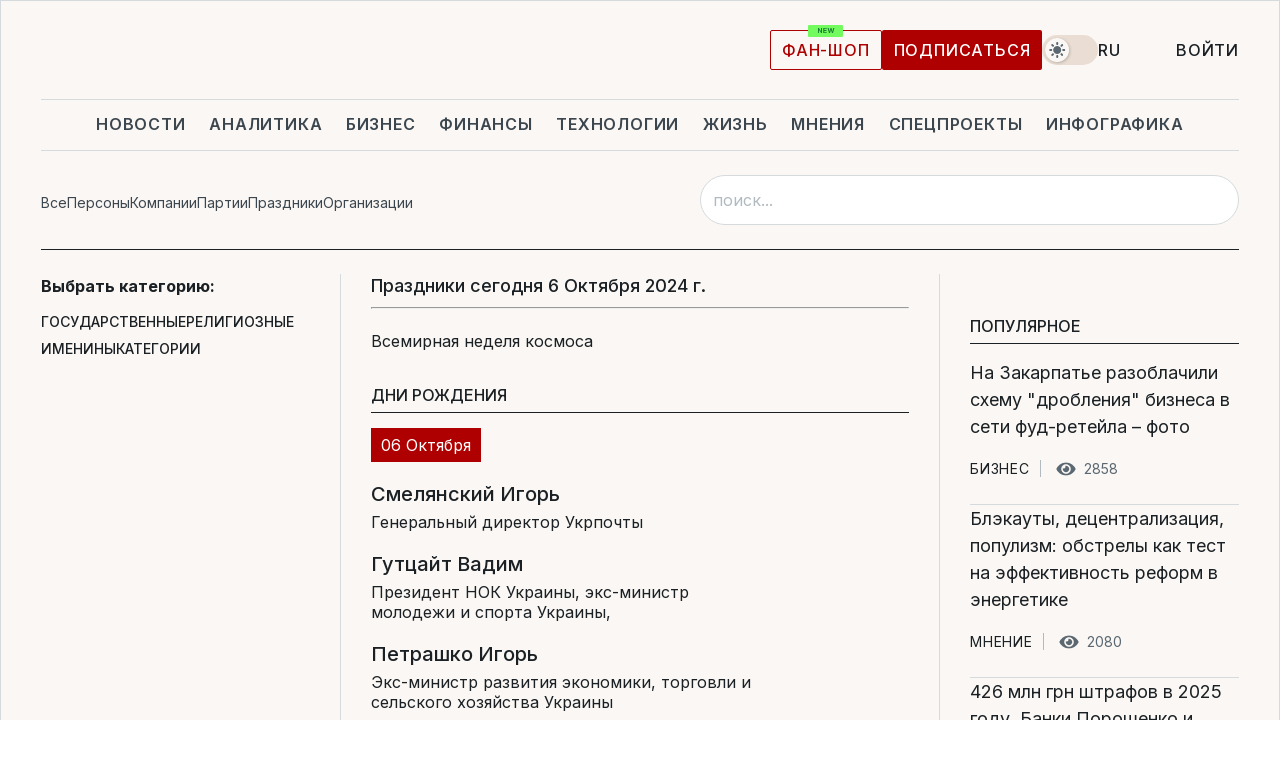

--- FILE ---
content_type: text/html; charset=UTF-8
request_url: https://file.liga.net/holidays/2024-10-06
body_size: 24404
content:
<!DOCTYPE html>
<html data-project="file" lang="ru"
      data-theme="light">
<head>
    <meta charset="UTF-8">
    <meta name="robots" content="index, follow" >
<meta name="description" content="Все важные праздники сегодня. Церковные и православные праздники, именины и дни рождения сегодня" >
<meta name="keywords" content="Праздники - теги" >
<meta http-equiv="X-UA-Compatible" content="IE=edge" >
<meta name="csrf-token" content="" ><title>Календарь праздников в Украине и мире - Какой сегодня праздник? | 6 октября 2024</title><!-- DNS prefetch -->
<link rel='dns-prefetch' href='//securepubads.g.doubleclick.net' crossorigin>
<link rel='dns-prefetch' href='//adservice.google.com' crossorigin>
<link rel='dns-prefetch' href='//staticxx.facebook.com' crossorigin>
<link rel="dns-prefetch" href="//weserv.nl">

<link rel='preconnect' href='https://www.google-analytics.com' crossorigin>
<link rel='preconnect' href="https://google.com.ua" crossorigin>
<link rel='preconnect' href="https://google.com" crossorigin>
<link rel='preconnect' href="https://pagead2.googlesyndication.com" crossorigin>
<link rel='preconnect' href="https://securepubads.g.doubleclick.net" crossorigin>
<link rel='preconnect' href="https://stats.g.doubleclick.net" crossorigin>
<link rel='preconnect' href='https://www.facebook.com' crossorigin>
<link rel='preconnect' href='https://tpc.googlesyndication.com/' crossorigin>


<link rel='preconnect' href="https://ajax.googleapis.com" crossorigin>
<link rel='preconnect' href="https://cdn.ampproject.org" crossorigin>
<link rel='preconnect' href="https://adservice.google.com.ua" crossorigin>
<link rel='preconnect' href="https://www.googletagservices.com" crossorigin>
<link rel='preconnect' href="https://www.googletagmanager.com" crossorigin>
<link rel='preconnect' href="https://csi.gstatic.com" crossorigin>
<link rel='preconnect' href="https://tt.onthe.io" crossorigin>
<link rel='preconnect' href="https://cdn.onthe.io" crossorigin>
<link rel='preconnect' href="https://loadercdn.com/" crossorigin>
<link rel='preconnect' href="https://connect.facebook.net" crossorigin>
<link rel='preconnect' href="https://storage.googleapis.com" crossorigin>
<link rel="preconnect" href="https://images.weserv.nl" crossorigin>
<link rel="preconnect" href="https://wsrv.nl" crossorigin>
<link rel='preconnect' href="https://cdn.liga.net" crossorigin>

<link rel="alternate" type="application/rss+xml" title="LIGA.net. Политика и новости мира" href="https://www.liga.net/news/all/rss.xml">
<link rel="alternate" type="application/rss+xml" title="LIGA.net. Новости бизнеса" href="https://www.liga.net/biz/all/rss.xml">
<link rel="alternate" type="application/rss+xml" title="LIGA.net. Новости телекома и технологий" href="https://www.liga.net/tech/all/rss.xml">
<link rel="alternate" type="application/rss+xml" title="LIGA.net. Life - полезные советы и новости" href="https://www.liga.net/life/all/rss.xml">
<link rel="alternate" type="application/rss+xml" title="LIGA.net. Новости финансового мира" href="https://www.liga.net/fin/export/all.xml">
<link rel="alternate" type="application/rss+xml" title="LIGA.net. Блоги" href="https://www.liga.net/rss/blog.xml">

<meta name="viewport" content="width=device-width, initial-scale=1.0, maximum-scale=5">
<meta name="color-scheme" content="light dark">
    <style>
        /* Перевіряємо, чи користувач раніше обрав темну тему або його система налаштована на темну тему */
        :root {
            color-scheme: light dark; /* Допомагає уникнути блимання */
        }

        html[data-theme='dark'],
        @media (prefers-color-scheme: dark) {
            body {
                background-color: #1A2024;
                color: #FAF7F4;
            }
            /* Додайте інші критичні стилі для темної теми */
        }
    </style>

<link rel="preload" href="https://cdn.liga.net/assets/fonts/Inter/Inter-Cyrillic.woff2" as="font" crossorigin type="font/woff2">
<link rel="preload" href="https://cdn.liga.net/assets/fonts/Inter/Inter-Latin.woff2" as="font" crossorigin type="font/woff2">
<link rel="preload" href="https://cdn.liga.net/assets/fonts/Tinos/Tinos-Bold-Latin.woff2" as="font" crossorigin type="font/woff2">
<link rel="preload" href="https://cdn.liga.net/assets/fonts/Tinos/Tinos-Bold-Cyrillic.woff2" as="font" crossorigin type="font/woff2">
<script src="/cdn-cgi/scripts/7d0fa10a/cloudflare-static/rocket-loader.min.js" data-cf-settings="ac7512c2a5903f23cbc9ae52-|49"></script><link rel="preload" as="style" href="https://cdn.liga.net/assets/fonts/fonts.css" crossorigin="anonymous" onload="this.rel='stylesheet'"/>
<!--<link rel="stylesheet" href="https://cdn.liga.net/assets/fonts/fonts.css" media="print" onload="this.media='all'">-->

<meta property="fb:app_id" content="112838268763067">
<meta name="format-detection" content="telephone=no">

<link rel="publisher" href="https://plus.google.com/113610967144302019071">
<link rel="chrome-webstore-item" href="https://chrome.google.com/webstore/detail/noochlbenmacmjbccdfffbcloilhoceh">

<link rel="search" type="application/opensearchdescription+xml" title="LIGA.net" href="https://www.liga.net/search-ru.xml">

<!--for PWA-->
<link rel="apple-touch-icon" sizes="180x180" href="https://www.liga.net/design/images/pwa_icons/apple-touch-icon.png">
<link rel="icon" type="image/png" sizes="32x32" href="https://www.liga.net/design/images/pwa_icons/favicon-32x32.png">
<link rel="icon" type="image/png" sizes="16x16" href="https://www.liga.net/design/images/pwa_icons/favicon-16x16.png">
<link rel="manifest" href="https://www.liga.net/design/images/pwa_icons/site.webmanifest">
<link rel="mask-icon" href="https://www.liga.net/design/images/pwa_icons/safari-pinned-tab.svg" color="#e40d24">
<link rel="shortcut icon" href="https://www.liga.net/design/images/pwa_icons/favicon.ico">
<meta name="msapplication-TileColor" content="#e40d24">
<meta name="msapplication-config" content="https://www.liga.net/design/images/pwa_icons/browserconfig.xml">
<meta name="theme-color" content="#e40d24">
<!-- end for PWA-->

<link rel="stylesheet" href="https://cdn.liga.net/assets/css/global.css?v=2026012013" type="text/css">


    <script src="/js/lang/ru.js" type="ac7512c2a5903f23cbc9ae52-text/javascript"></script>
<link href="https://cdn.liga.net/pages/file/index.css?v=2026012013" media="screen" rel="stylesheet" type="text/css" >
<link href="/holidays/2024-10-06" rel="canonical" >
<link href="/holidays/2024-10-06" hreflang="ru" rel="alternate" >
<link href="/ua/holidays/2024-10-06" hreflang="uk" rel="alternate" ><script type="ac7512c2a5903f23cbc9ae52-text/javascript">var page_razdel = '0';
var page_theme_id = '0';
var page_rubric = '0';
var page_tags = '0';
var page_id = '0';
var page_url = '/holidays/2024-10-06';
var page_domain = location.hostname;
var main_domain = 'https://www.liga.net';
var current_domain = '';
var site_project = 'file';
var testUser = location.href.includes('?bannertest=1');
var cdn = 'https://cdn.liga.net';
var isCommercialArticle = '';
var socialProviders = [{"name":"facebook","url":"https:\/\/www.liga.net\/auth\/facebook","icon":"#fb-modal"},{"name":"google","url":"https:\/\/www.liga.net\/auth\/google","icon":"#google-modal"}];
</script>
        <script type="ac7512c2a5903f23cbc9ae52-text/javascript">(function(w,d,s,l,i){w[l]=w[l]||[];w[l].push({'gtm.start': new Date().getTime(),event:'gtm.js'});var f=d.getElementsByTagName(s)[0], j=d.createElement(s),dl=l!='dataLayer'?'&l='+l:'';j.async=true;j.src='https://www.googletagmanager.com/gtm.js?id='+i+dl;f.parentNode.insertBefore(j,f);})(window,document,'script','dataLayer','GTM-5NJRMLH');</script>

    <script src="/beta/js/libs/cookies.js?v=2026012013" type="ac7512c2a5903f23cbc9ae52-text/javascript"></script>
    <script type="ac7512c2a5903f23cbc9ae52-text/javascript">
        const botPattern = "(googlebot\/|bot|Googlebot-Mobile|Googlebot-Image|Google favicon|Mediapartners-Google|bingbot|slurp|java|wget|curl|Lighthouse)";
        const re = new RegExp(botPattern, 'i');
        const userAgent = navigator.userAgent;

        let realAgent = true;

        if (re.test(userAgent)) {
            let realAgent = false;
        }

        if (typeof lang === "undefined") {
            var lang = document.getElementsByTagName('html')[0].getAttribute('lang');
        }

        if (typeof locale === "undefined") {
            var locale = 'ru_UA';
        }
        const api = Cookies.withAttributes({path: '/', domain: 'liga.net', secure: true})

        var is_login = Cookies.get('is_login'),
            is_subscribe = isSubscribe = Cookies.get('is_subscribe'),
            is_show_ad = isShowAd = Cookies.get('isShowAd')

        const isHideAdvert = function () {
            var hideAdvert = is_show_ad === 'false' && is_login === 'true' || typeof realAgent !== 'undefined' && realAgent == false;

            if (isCommercialArticle === 'true') {
                hideAdvert = true;
            }

            return hideAdvert;
        }
        var user_id = (Cookies.get("user_id") === "" || Cookies.get("user_id") === undefined) ? 0 : Cookies.get("user_id");
        var user_email = Cookies.get("email");
    </script>

    <style>
        #catfish-wrapper {
            position: fixed;
            left: 0;
            right: 0;
            display: none;
            padding: 10px 0;
            background: rgba(0, 0, 0, .6);
            z-index: 899999;
            bottom: 0 !important
        }

        @media (max-width: 766px) {
            #catfish-wrapper {
                bottom: 60px;
                padding: 0;
            }
        }

        #catfish-wrapper div {
            width: 100% !important;
            text-align: center !important
        }

        #catfish-close-btn {
            margin: 0;
            display: none;
            width: 28px !important;
            position: absolute;
            top: 0;
            right: 0;
            height: 28px;
            background-image: url('[data-uri]');
            background-size: 100%;
            background-color: rgba(255, 255, 255, 0.95);
            cursor: pointer;
            z-index: 110000
        }

        #catfish-close-btn.visible {
            display: block;
        }

        #div-gpt-ad-BRANDING {
            display: flex;
        }

        #div-gpt-ad-BRANDING iframe {

        }

        @media (min-width: 1200px) {

            #div-gpt-ad-BRANDING iframe {
                position: fixed;
                left: 0;
                right: 0;
                top: 0;
                bottom: 0;
                width: 100%;
                height: 100vh;
                z-index: 0;
            }
        }
    </style>
</head>
<body data-page="dossier-holidays-view">
<noscript><iframe src='https://www.googletagmanager.com/ns.html?id=GTM-5NJRMLH' height='0' width='0' style='display:none;visibility:hidden'></iframe></noscript>

<div data-client-type="all" data-ad-slot="liganet_TOP_branding" data-template="none"></div>

<div class="container is-border">
    
<div class="support-cta">
    <div class="support-cta__text">Ответственная качественная журналистика</div>
    <a href="https://www.liga.net/donation" class="button button-sm support-cta__btn">Подписаться</a>
</div>

<header class="header">
    <div class="header__top">
        <a href="https://www.liga.net/" class="header__logo" aria-label="logo">
            <svg class="header__logo-icon" width="212" height="54">
                <use xlink:href="#logo"></use>
            </svg>
            <span class="sr-only">liga.net</span>
        </a>

        <div class="header__actions">
            <!--    <a href="#" class="weather-widget header__weather">-->
<!--          <span class="weather-widget__temperature">-->
<!--              <svg class="weather-widget__temperature-icon">-->
<!--                <use xlink:href="#weather"></use>-->
<!--              </svg>-->
<!--              -7°С-->
<!--          </span>-->
<!--        <span class="weather-widget__city">Івано-Франківськ</span>-->
<!--    </a>-->

            <label class="theme-switcher">
                <input type="checkbox" class="theme-switcher__input" />
                <span class="theme-switcher__control"></span>

                <span class="sr-only">theme</span>
            </label>

            <div class="dropdown-widget header__language">
    <div class="dropdown-widget__current">
        RU        <svg width="10" height="6">
            <use xlink:href="#chevron-down"></use>
        </svg>
    </div>

    <ul class="dropdown-widget__list top">
        
            <li class="dropdown-widget__item">
                <a href="/ua/holidays/2024-10-06" class="dropdown-widget__link" onclick="if (!window.__cfRLUnblockHandlers) return false; setLangCookie('ua')" data-cf-modified-ac7512c2a5903f23cbc9ae52-="">
                    UA                </a>
            </li>
            </ul>
</div>

            <a href="https://shop.liga.net" target="_blank" class="button button-outline button-sm fan-btn hide-md" rel="nofollow">фан-шоп</a>

                            <a href="https://www.liga.net/donation" class="button button-sm header__button header__button--last">Подписаться</a>
            
                            <div class="dropdown-widget__current js-show-auth">
                    <svg class="dropdown-widget__icon" width="14" height="15">
                        <use xlink:href="#user"></use>
                    </svg>
                    Войти                </div>
            
            <button class="header__menu-btn js-toggle-menu">
                <svg width="14" height="14">
                    <use xlink:href="#menu-bar"></use>
                </svg>
                <span class="sr-only">Burger menu</span>
            </button>
        </div>
    </div>
</header>
<div class="header__bottom">
    <div class="search-widget header__search-for-menu">
        <form id="search_popup_menu" action="https://www.liga.net/search/result" method="POST" class="search-widget__form">
            <input name="q" type="search" minlength="3" autocomplete="off" required placeholder="Поиск по сайту" class="search-widget__input">
            <button class="search-widget__send" type="submit" aria-label="Поиск">
                <svg>
                    <use xlink:href="#search-big"></use>
                </svg>
                <span class="sr-only">search-icon</span>
            </button>
        </form>
    </div>
    <a href="https://www.liga.net/" class="header__home hide-sm" aria-label="home">
        <svg class="header__home-icon">
            <use xlink:href="#home"></use>
        </svg>

        <span class="sr-only">home-icon</span>
    </a>
    <nav class="header-menu header__menu">

        <ul class="header-menu__list" id="menu">
            <li class="header-menu__item">
                <a href="https://news.liga.net/" class="header-menu__link">Новости</a>
            </li>
            <li class="header-menu__item">
                <a href="https://www.liga.net/analytics" class="header-menu__link">Аналитика</a>
            </li>
            <li class="header-menu__item">
                <a href="https://biz.liga.net/" class="header-menu__link">Бизнес</a>
            </li>
            <li class="header-menu__item">
                <a href="https://finance.liga.net/" class="header-menu__link">Финансы</a>
            </li>
            <li class="header-menu__item">
                <a href="https://tech.liga.net/" class="header-menu__link">Технологии</a>
            </li>
            <li class="header-menu__item">
                <a href="https://life.liga.net/ru" class="header-menu__link">Жизнь</a>
            </li>
            <li class="header-menu__item">
                <a href="https://www.liga.net/opinion" class="header-menu__link">Мнения</a>
            </li>
            <li class="header-menu__item">
                <a href="https://www.liga.net/projects" class="header-menu__link">Спецпроекты</a>
            </li>
            <li class="header-menu__item">
                <a href="https://www.liga.net/infographic-of-the-day" class="header-menu__link">Инфографика</a>
            </li>
            <li class="header-menu__item order">
                <a href="https://shop.liga.net" target="_blank" class="header-menu__link" rel="nofollow">
                    <b>фан-шоп</b>
                    <svg class="visible" width="29" height="10" viewBox="0 0 29 10" fill="none" xmlns="http://www.w3.org/2000/svg">
                        <rect width="29" height="9.94286" rx="0.951976" fill="#73FA5E"/>
                        <path d="M11.7062 2.51492V6.66016H10.9492L9.14577 4.05117H9.11541V6.66016H8.239V2.51492H9.00814L10.7974 5.12188H10.8338V2.51492H11.7062ZM12.7153 6.66016V2.51492H15.5085V3.2375H13.5917V4.22523H15.3647V4.94782H13.5917V5.93757H15.5165V6.66016H12.7153ZM17.4233 6.66016L16.2372 2.51492H17.1946L17.8807 5.39513H17.9151L18.6721 2.51492H19.4919L20.2468 5.4012H20.2833L20.9694 2.51492H21.9268L20.7407 6.66016H19.8866L19.0972 3.94996H19.0648L18.2774 6.66016H17.4233Z" fill="#187D31"/>
                    </svg>
                </a>
            </li>
                            <li class="header-menu__item">
                    <a href="https://www.liga.net/promocode" class="header-menu__link">Промокоды</a>
                </li>
                <li class="header-menu__item">
                    <a href="https://file.liga.net" class="header-menu__link">Досье</a>
                </li>
                <li class="header-menu__item">
                    <a href="https://blog.liga.net" class="header-menu__link">Блоги</a>
                </li>
                <li class="header-menu__item">
                    <a href="https://www.liga.net/igaming/" class="header-menu__link">iGaming</a>
                </li>
                <li class="header-menu__item">
                    <a href="https://radnyky.liga.net/" class="header-menu__link">LIGA. Радників</a>
                </li>
                    </ul>
        <span class="header-menu__button" style="display: none;">...</span>
        <ul class="dropdown-widget header-menu__dropdown"></ul>
    </nav>

    <button type="button" class="header__search-btn js-toggle-search hide-sm" aria-label="Поиск">
        <svg>
            <use xlink:href="#search-big"></use>
        </svg>
        <span class="sr-only">searc-big-icon</span>
    </button>
</div>

<div class="search-widget header__search">
    <form id="search_popup" action="https://www.liga.net/search/result" method="POST" class="search-widget__form">
        <input name="q" type="search" minlength="3" autocomplete="off" required placeholder="Поиск по сайту" class="search-widget__input">
        <button class="search-widget__send" type="submit" aria-label="Поиск">
            <svg>
                <use xlink:href="#search-big"></use>
            </svg>
            <span class="sr-only">search-big-icon-popup</span>
        </button>
    </form>
</div>


    
            
<div class="page-header">
    <ul class="page-header__menu">
                                                    <li class="page-header__menu-item">
                    <a class="page-header__menu-link"
                       href="/results">
                        Все                    </a>
                </li>
                                                                <li class="page-header__menu-item">
                    <a class="page-header__menu-link"
                       href="/persons">
                        Персоны                    </a>
                </li>
                                                                <li class="page-header__menu-item">
                    <a class="page-header__menu-link"
                       href="/companies">
                        Компании                    </a>
                </li>
                                                                <li class="page-header__menu-item">
                    <a class="page-header__menu-link"
                       href="/parties">
                        Партии                    </a>
                </li>
                                                                <li class="page-header__menu-item">
                    <a class="page-header__menu-link"
                       href="/holidays">
                        Праздники                    </a>
                </li>
                                                                <li class="page-header__menu-item">
                    <a class="page-header__menu-link"
                       href="/organizations">
                        Организации                    </a>
                </li>
                        </ul>

                    <form class="page-header__search" action="/results" method="post">
            <input class="page-header__search-input" type="search"
                   placeholder="поиск..."
                   name="search"
                   value=""
                   autocomplete="off">

            <button class="page-header__search-send" type="submit">
                <svg width="20" height="20">
                    <use xlink:href="#search-big"></use>
                </svg>
            </button>
        </form>
    </div>    
    
    <main class="file-index">

        <div class="section-default" id="Prazdniki">

            <div class="section-default__grid section-default__grid--3cols holidays">
                <div class="section-default__col section-default__col--inner">
                    <!--Календарь и меню категорий В ВИДЖЕТАХ-->
                        <div class="calendar">
        <div class="service-title">Выбрать дату:</div>
        <input class="datepicker-for-holidays-list" type="hidden" readonly="" value="" data-date="2024-10-06" id="datepicker">

        <div class="type">
            <div class="service-title">Выбрать категорию:</div>
            <div class="type-links">
                                    <div class="wrapper-type">
                        <button type="button" data-type-id="3583561">
                            Государственные                        </button>

                        <div class="more-type" data-id="3583561">
                                                            
                                <a class="one-type" href="/holidays/countries/ukraina">
                                    <!--Image  В ВИДЖЕТАХ-->
                                        <picture><source media="(max-width: 0px)" srcset="https://wsrv.nl/?output=webp&url=www.liga.net/images/general/2016/09/02/20160902190643-6136.png&fit=cover"><source media="(max-width: 0px)" srcset="https://wsrv.nl/?output=webp&url=www.liga.net/images/general/2016/09/02/20160902190643-6136.png&fit=cover 1x, https://wsrv.nl/?output=webp&url=www.liga.net/images/general/2016/09/02/20160902190643-6136.png&fit=cover&dpr=2 2x"><img class="lazy" loading="lazy" src="[data-uri]" data-src="https://wsrv.nl/?output=webp&url=www.liga.net/images/general/2016/09/02/20160902190643-6136.png&fit=cover" srcset="https://wsrv.nl/?output=webp&url=www.liga.net/images/general/2016/09/02/20160902190643-6136.png&fit=cover 1x, https://wsrv.nl/?output=webp&url=www.liga.net/images/general/2016/09/02/20160902190643-6136.png&fit=cover&dpr=2 2x" alt="Украина" title="Украина"></picture>                                    <!--Image В ВИДЖЕТАХ-->
                                    Украина                                </a>
                                                            
                                <a class="one-type" href="/holidays/countries/111">
                                    <!--Image  В ВИДЖЕТАХ-->
                                        <picture><source media="(max-width: 0px)" srcset="https://wsrv.nl/?output=webp&url=www.liga.net/images/general/2016/09/28/20160928112431-2117.jpg&fit=cover"><source media="(max-width: 0px)" srcset="https://wsrv.nl/?output=webp&url=www.liga.net/images/general/2016/09/28/20160928112431-2117.jpg&fit=cover 1x, https://wsrv.nl/?output=webp&url=www.liga.net/images/general/2016/09/28/20160928112431-2117.jpg&fit=cover&dpr=2 2x"><img class="lazy" loading="lazy" src="[data-uri]" data-src="https://wsrv.nl/?output=webp&url=www.liga.net/images/general/2016/09/28/20160928112431-2117.jpg&fit=cover" srcset="https://wsrv.nl/?output=webp&url=www.liga.net/images/general/2016/09/28/20160928112431-2117.jpg&fit=cover 1x, https://wsrv.nl/?output=webp&url=www.liga.net/images/general/2016/09/28/20160928112431-2117.jpg&fit=cover&dpr=2 2x" alt="Лихтенштейн" title="Лихтенштейн"></picture>                                    <!--Image В ВИДЖЕТАХ-->
                                    Лихтенштейн                                </a>
                                                            
                                <a class="one-type" href="/holidays/countries/irlandiya">
                                    <!--Image  В ВИДЖЕТАХ-->
                                        <picture><source media="(max-width: 0px)" srcset="https://wsrv.nl/?output=webp&url=www.liga.net/images/general/2018/04/02/20180402132935-1533.gif&fit=cover"><source media="(max-width: 0px)" srcset="https://wsrv.nl/?output=webp&url=www.liga.net/images/general/2018/04/02/20180402132935-1533.gif&fit=cover 1x, https://wsrv.nl/?output=webp&url=www.liga.net/images/general/2018/04/02/20180402132935-1533.gif&fit=cover&dpr=2 2x"><img class="lazy" loading="lazy" src="[data-uri]" data-src="https://wsrv.nl/?output=webp&url=www.liga.net/images/general/2018/04/02/20180402132935-1533.gif&fit=cover" srcset="https://wsrv.nl/?output=webp&url=www.liga.net/images/general/2018/04/02/20180402132935-1533.gif&fit=cover 1x, https://wsrv.nl/?output=webp&url=www.liga.net/images/general/2018/04/02/20180402132935-1533.gif&fit=cover&dpr=2 2x" alt="Ирландия" title="Ирландия"></picture>                                    <!--Image В ВИДЖЕТАХ-->
                                    Ирландия                                </a>
                                                            
                                <a class="one-type" href="/holidays/countries/gruziya">
                                    <!--Image  В ВИДЖЕТАХ-->
                                        <picture><source media="(max-width: 0px)" srcset="https://wsrv.nl/?output=webp&url=www.liga.net/images/general/2016/09/13/20160913171151-8100.jpg&fit=cover"><source media="(max-width: 0px)" srcset="https://wsrv.nl/?output=webp&url=www.liga.net/images/general/2016/09/13/20160913171151-8100.jpg&fit=cover 1x, https://wsrv.nl/?output=webp&url=www.liga.net/images/general/2016/09/13/20160913171151-8100.jpg&fit=cover&dpr=2 2x"><img class="lazy" loading="lazy" src="[data-uri]" data-src="https://wsrv.nl/?output=webp&url=www.liga.net/images/general/2016/09/13/20160913171151-8100.jpg&fit=cover" srcset="https://wsrv.nl/?output=webp&url=www.liga.net/images/general/2016/09/13/20160913171151-8100.jpg&fit=cover 1x, https://wsrv.nl/?output=webp&url=www.liga.net/images/general/2016/09/13/20160913171151-8100.jpg&fit=cover&dpr=2 2x" alt="Грузия" title="Грузия"></picture>                                    <!--Image В ВИДЖЕТАХ-->
                                    Грузия                                </a>
                                                    </div>
                    </div>
                                    <div class="wrapper-type">
                        <button type="button" data-type-id="3583562">
                            Религиозные                        </button>

                        <div class="more-type" data-id="3583562">
                                                            
                                <a class="one-type" href="/holidays/religions/pravoslavie">
                                    <!--Image  В ВИДЖЕТАХ-->
                                        <picture><source media="(max-width: 0px)" srcset="https://wsrv.nl/?output=webp&url=www.liga.net/images/general/2017/04/14/20170414123934-3863.jpg&fit=cover"><source media="(max-width: 0px)" srcset="https://wsrv.nl/?output=webp&url=www.liga.net/images/general/2017/04/14/20170414123934-3863.jpg&fit=cover 1x, https://wsrv.nl/?output=webp&url=www.liga.net/images/general/2017/04/14/20170414123934-3863.jpg&fit=cover&dpr=2 2x"><img class="lazy" loading="lazy" src="[data-uri]" data-src="https://wsrv.nl/?output=webp&url=www.liga.net/images/general/2017/04/14/20170414123934-3863.jpg&fit=cover" srcset="https://wsrv.nl/?output=webp&url=www.liga.net/images/general/2017/04/14/20170414123934-3863.jpg&fit=cover 1x, https://wsrv.nl/?output=webp&url=www.liga.net/images/general/2017/04/14/20170414123934-3863.jpg&fit=cover&dpr=2 2x" alt="Православие" title="Православие"></picture>                                    <!--Image В ВИДЖЕТАХ-->
                                    Православие                                </a>
                                                            
                                <a class="one-type" href="/holidays/religions/musulmanskie">
                                    <!--Image  В ВИДЖЕТАХ-->
                                        <picture><source media="(max-width: 0px)" srcset="https://wsrv.nl/?output=webp&url=www.liga.net/images/general/2017/04/14/20170414123932-6634.jpg&fit=cover"><source media="(max-width: 0px)" srcset="https://wsrv.nl/?output=webp&url=www.liga.net/images/general/2017/04/14/20170414123932-6634.jpg&fit=cover 1x, https://wsrv.nl/?output=webp&url=www.liga.net/images/general/2017/04/14/20170414123932-6634.jpg&fit=cover&dpr=2 2x"><img class="lazy" loading="lazy" src="[data-uri]" data-src="https://wsrv.nl/?output=webp&url=www.liga.net/images/general/2017/04/14/20170414123932-6634.jpg&fit=cover" srcset="https://wsrv.nl/?output=webp&url=www.liga.net/images/general/2017/04/14/20170414123932-6634.jpg&fit=cover 1x, https://wsrv.nl/?output=webp&url=www.liga.net/images/general/2017/04/14/20170414123932-6634.jpg&fit=cover&dpr=2 2x" alt="Мусульманство" title="Мусульманство"></picture>                                    <!--Image В ВИДЖЕТАХ-->
                                    Мусульманство                                </a>
                                                            
                                <a class="one-type" href="/holidays/religions/iudeyskie">
                                    <!--Image  В ВИДЖЕТАХ-->
                                        <picture><source media="(max-width: 0px)" srcset="https://wsrv.nl/?output=webp&url=www.liga.net/images/general/2018/04/02/20180402130426-9648.png&fit=cover"><source media="(max-width: 0px)" srcset="https://wsrv.nl/?output=webp&url=www.liga.net/images/general/2018/04/02/20180402130426-9648.png&fit=cover 1x, https://wsrv.nl/?output=webp&url=www.liga.net/images/general/2018/04/02/20180402130426-9648.png&fit=cover&dpr=2 2x"><img class="lazy" loading="lazy" src="[data-uri]" data-src="https://wsrv.nl/?output=webp&url=www.liga.net/images/general/2018/04/02/20180402130426-9648.png&fit=cover" srcset="https://wsrv.nl/?output=webp&url=www.liga.net/images/general/2018/04/02/20180402130426-9648.png&fit=cover 1x, https://wsrv.nl/?output=webp&url=www.liga.net/images/general/2018/04/02/20180402130426-9648.png&fit=cover&dpr=2 2x" alt="Иудаизм" title="Иудаизм"></picture>                                    <!--Image В ВИДЖЕТАХ-->
                                    Иудаизм                                </a>
                                                            
                                <a class="one-type" href="/holidays/religions/induistskie-38">
                                    <!--Image  В ВИДЖЕТАХ-->
                                        <picture><source media="(max-width: 0px)" srcset="https://wsrv.nl/?output=webp&url=www.liga.net/images/general/2023/10/07/20231007212348-5625.png&fit=cover"><source media="(max-width: 0px)" srcset="https://wsrv.nl/?output=webp&url=www.liga.net/images/general/2023/10/07/20231007212348-5625.png&fit=cover 1x, https://wsrv.nl/?output=webp&url=www.liga.net/images/general/2023/10/07/20231007212348-5625.png&fit=cover&dpr=2 2x"><img class="lazy" loading="lazy" src="[data-uri]" data-src="https://wsrv.nl/?output=webp&url=www.liga.net/images/general/2023/10/07/20231007212348-5625.png&fit=cover" srcset="https://wsrv.nl/?output=webp&url=www.liga.net/images/general/2023/10/07/20231007212348-5625.png&fit=cover 1x, https://wsrv.nl/?output=webp&url=www.liga.net/images/general/2023/10/07/20231007212348-5625.png&fit=cover&dpr=2 2x" alt="Индуизм" title="Индуизм"></picture>                                    <!--Image В ВИДЖЕТАХ-->
                                    Индуизм                                </a>
                                                            
                                <a class="one-type" href="/holidays/religions/buddizm">
                                    <!--Image  В ВИДЖЕТАХ-->
                                        <picture><source media="(max-width: 0px)" srcset="https://wsrv.nl/?output=webp&url=www.liga.net/images/general/2017/04/14/20170414123930-4014.jpg&fit=cover"><source media="(max-width: 0px)" srcset="https://wsrv.nl/?output=webp&url=www.liga.net/images/general/2017/04/14/20170414123930-4014.jpg&fit=cover 1x, https://wsrv.nl/?output=webp&url=www.liga.net/images/general/2017/04/14/20170414123930-4014.jpg&fit=cover&dpr=2 2x"><img class="lazy" loading="lazy" src="[data-uri]" data-src="https://wsrv.nl/?output=webp&url=www.liga.net/images/general/2017/04/14/20170414123930-4014.jpg&fit=cover" srcset="https://wsrv.nl/?output=webp&url=www.liga.net/images/general/2017/04/14/20170414123930-4014.jpg&fit=cover 1x, https://wsrv.nl/?output=webp&url=www.liga.net/images/general/2017/04/14/20170414123930-4014.jpg&fit=cover&dpr=2 2x" alt="Буддизм" title="Буддизм"></picture>                                    <!--Image В ВИДЖЕТАХ-->
                                    Буддизм                                </a>
                                                    </div>
                    </div>
                                    <div class="wrapper-type">
                        <button type="button" data-type-id="3583406">
                            Именины                        </button>

                        <div class="more-type" data-id="3583406">
                                                            
                                <a class="one-type" href="/holidays/names/mujskie">
                                    <!--Image  В ВИДЖЕТАХ-->
                                        <picture><source media="(max-width: 0px)" srcset="https://wsrv.nl/?output=webp&url=www.liga.net/images/general/2017/04/12/20170412132055-6158.png&fit=cover"><source media="(max-width: 0px)" srcset="https://wsrv.nl/?output=webp&url=www.liga.net/images/general/2017/04/12/20170412132055-6158.png&fit=cover 1x, https://wsrv.nl/?output=webp&url=www.liga.net/images/general/2017/04/12/20170412132055-6158.png&fit=cover&dpr=2 2x"><img class="lazy" loading="lazy" src="[data-uri]" data-src="https://wsrv.nl/?output=webp&url=www.liga.net/images/general/2017/04/12/20170412132055-6158.png&fit=cover" srcset="https://wsrv.nl/?output=webp&url=www.liga.net/images/general/2017/04/12/20170412132055-6158.png&fit=cover 1x, https://wsrv.nl/?output=webp&url=www.liga.net/images/general/2017/04/12/20170412132055-6158.png&fit=cover&dpr=2 2x" alt="Мужские" title="Мужские"></picture>                                    <!--Image В ВИДЖЕТАХ-->
                                    Мужские                                </a>
                                                            
                                <a class="one-type" href="/holidays/names/jenskie">
                                    <!--Image  В ВИДЖЕТАХ-->
                                        <picture><source media="(max-width: 0px)" srcset="https://wsrv.nl/?output=webp&url=www.liga.net/images/general/2017/04/12/20170412132058-4616.png&fit=cover"><source media="(max-width: 0px)" srcset="https://wsrv.nl/?output=webp&url=www.liga.net/images/general/2017/04/12/20170412132058-4616.png&fit=cover 1x, https://wsrv.nl/?output=webp&url=www.liga.net/images/general/2017/04/12/20170412132058-4616.png&fit=cover&dpr=2 2x"><img class="lazy" loading="lazy" src="[data-uri]" data-src="https://wsrv.nl/?output=webp&url=www.liga.net/images/general/2017/04/12/20170412132058-4616.png&fit=cover" srcset="https://wsrv.nl/?output=webp&url=www.liga.net/images/general/2017/04/12/20170412132058-4616.png&fit=cover 1x, https://wsrv.nl/?output=webp&url=www.liga.net/images/general/2017/04/12/20170412132058-4616.png&fit=cover&dpr=2 2x" alt="Женские" title="Женские"></picture>                                    <!--Image В ВИДЖЕТАХ-->
                                    Женские                                </a>
                                                            
                                <a class="one-type" href="/holidays/names/dopolnitelnyy">
                                    <!--Image  В ВИДЖЕТАХ-->
                                        <picture><source media="(max-width: 0px)" srcset="https://wsrv.nl/?output=webp&url=www.liga.net/images/general/2017/05/16/20170516140600-1328.jpg&fit=cover"><source media="(max-width: 0px)" srcset="https://wsrv.nl/?output=webp&url=www.liga.net/images/general/2017/05/16/20170516140600-1328.jpg&fit=cover 1x, https://wsrv.nl/?output=webp&url=www.liga.net/images/general/2017/05/16/20170516140600-1328.jpg&fit=cover&dpr=2 2x"><img class="lazy" loading="lazy" src="[data-uri]" data-src="https://wsrv.nl/?output=webp&url=www.liga.net/images/general/2017/05/16/20170516140600-1328.jpg&fit=cover" srcset="https://wsrv.nl/?output=webp&url=www.liga.net/images/general/2017/05/16/20170516140600-1328.jpg&fit=cover 1x, https://wsrv.nl/?output=webp&url=www.liga.net/images/general/2017/05/16/20170516140600-1328.jpg&fit=cover&dpr=2 2x" alt="дополнительный" title="дополнительный"></picture>                                    <!--Image В ВИДЖЕТАХ-->
                                    дополнительный                                </a>
                                                    </div>
                    </div>
                                    <div class="wrapper-type">
                        <button type="button" data-type-id="3583405">
                            Категории                        </button>

                        <div class="more-type" data-id="3583405">
                                                            
                                <a class="one-type" href="/holidays/categories/yuridicheskie">
                                    <!--Image  В ВИДЖЕТАХ-->
                                                                        <!--Image В ВИДЖЕТАХ-->
                                    Юридические                                </a>
                                                            
                                <a class="one-type" href="/holidays/categories/tserkovnye">
                                    <!--Image  В ВИДЖЕТАХ-->
                                                                        <!--Image В ВИДЖЕТАХ-->
                                    Церковные                                </a>
                                                            
                                <a class="one-type" href="/holidays/categories/sportivnye">
                                    <!--Image  В ВИДЖЕТАХ-->
                                        <picture><source media="(max-width: 0px)" srcset="https://wsrv.nl/?output=webp&url=www.liga.net/images/general/2017/04/12/20170412154000-7647.png&fit=cover"><source media="(max-width: 0px)" srcset="https://wsrv.nl/?output=webp&url=www.liga.net/images/general/2017/04/12/20170412154000-7647.png&fit=cover 1x, https://wsrv.nl/?output=webp&url=www.liga.net/images/general/2017/04/12/20170412154000-7647.png&fit=cover&dpr=2 2x"><img class="lazy" loading="lazy" src="[data-uri]" data-src="https://wsrv.nl/?output=webp&url=www.liga.net/images/general/2017/04/12/20170412154000-7647.png&fit=cover" srcset="https://wsrv.nl/?output=webp&url=www.liga.net/images/general/2017/04/12/20170412154000-7647.png&fit=cover 1x, https://wsrv.nl/?output=webp&url=www.liga.net/images/general/2017/04/12/20170412154000-7647.png&fit=cover&dpr=2 2x" alt="Спортивные" title="Спортивные"></picture>                                    <!--Image В ВИДЖЕТАХ-->
                                    Спортивные                                </a>
                                                            
                                <a class="one-type" href="/holidays/categories/semeynye">
                                    <!--Image  В ВИДЖЕТАХ-->
                                        <picture><source media="(max-width: 0px)" srcset="https://wsrv.nl/?output=webp&url=www.liga.net/images/general/2017/04/12/20170412151809-1020.png&fit=cover"><source media="(max-width: 0px)" srcset="https://wsrv.nl/?output=webp&url=www.liga.net/images/general/2017/04/12/20170412151809-1020.png&fit=cover 1x, https://wsrv.nl/?output=webp&url=www.liga.net/images/general/2017/04/12/20170412151809-1020.png&fit=cover&dpr=2 2x"><img class="lazy" loading="lazy" src="[data-uri]" data-src="https://wsrv.nl/?output=webp&url=www.liga.net/images/general/2017/04/12/20170412151809-1020.png&fit=cover" srcset="https://wsrv.nl/?output=webp&url=www.liga.net/images/general/2017/04/12/20170412151809-1020.png&fit=cover 1x, https://wsrv.nl/?output=webp&url=www.liga.net/images/general/2017/04/12/20170412151809-1020.png&fit=cover&dpr=2 2x" alt="Семейные" title="Семейные"></picture>                                    <!--Image В ВИДЖЕТАХ-->
                                    Семейные                                </a>
                                                            
                                <a class="one-type" href="/holidays/categories/professionalnye">
                                    <!--Image  В ВИДЖЕТАХ-->
                                        <picture><source media="(max-width: 0px)" srcset="https://wsrv.nl/?output=webp&url=www.liga.net/images/general/2017/04/12/20170412154626-7568.png&fit=cover"><source media="(max-width: 0px)" srcset="https://wsrv.nl/?output=webp&url=www.liga.net/images/general/2017/04/12/20170412154626-7568.png&fit=cover 1x, https://wsrv.nl/?output=webp&url=www.liga.net/images/general/2017/04/12/20170412154626-7568.png&fit=cover&dpr=2 2x"><img class="lazy" loading="lazy" src="[data-uri]" data-src="https://wsrv.nl/?output=webp&url=www.liga.net/images/general/2017/04/12/20170412154626-7568.png&fit=cover" srcset="https://wsrv.nl/?output=webp&url=www.liga.net/images/general/2017/04/12/20170412154626-7568.png&fit=cover 1x, https://wsrv.nl/?output=webp&url=www.liga.net/images/general/2017/04/12/20170412154626-7568.png&fit=cover&dpr=2 2x" alt="Профессиональные" title="Профессиональные"></picture>                                    <!--Image В ВИДЖЕТАХ-->
                                    Профессиональные                                </a>
                                                            
                                <a class="one-type" href="/holidays/categories/oon">
                                    <!--Image  В ВИДЖЕТАХ-->
                                        <picture><source media="(max-width: 0px)" srcset="https://wsrv.nl/?output=webp&url=www.liga.net/images/general/2017/04/12/20170412131546-2869.png&fit=cover"><source media="(max-width: 0px)" srcset="https://wsrv.nl/?output=webp&url=www.liga.net/images/general/2017/04/12/20170412131546-2869.png&fit=cover 1x, https://wsrv.nl/?output=webp&url=www.liga.net/images/general/2017/04/12/20170412131546-2869.png&fit=cover&dpr=2 2x"><img class="lazy" loading="lazy" src="[data-uri]" data-src="https://wsrv.nl/?output=webp&url=www.liga.net/images/general/2017/04/12/20170412131546-2869.png&fit=cover" srcset="https://wsrv.nl/?output=webp&url=www.liga.net/images/general/2017/04/12/20170412131546-2869.png&fit=cover 1x, https://wsrv.nl/?output=webp&url=www.liga.net/images/general/2017/04/12/20170412131546-2869.png&fit=cover&dpr=2 2x" alt="ООН" title="ООН"></picture>                                    <!--Image В ВИДЖЕТАХ-->
                                    ООН                                </a>
                                                            
                                <a class="one-type" href="/holidays/categories/neobychnye">
                                    <!--Image  В ВИДЖЕТАХ-->
                                        <picture><source media="(max-width: 0px)" srcset="https://wsrv.nl/?output=webp&url=www.liga.net/images/general/2017/04/12/20170412153946-5404.png&fit=cover"><source media="(max-width: 0px)" srcset="https://wsrv.nl/?output=webp&url=www.liga.net/images/general/2017/04/12/20170412153946-5404.png&fit=cover 1x, https://wsrv.nl/?output=webp&url=www.liga.net/images/general/2017/04/12/20170412153946-5404.png&fit=cover&dpr=2 2x"><img class="lazy" loading="lazy" src="[data-uri]" data-src="https://wsrv.nl/?output=webp&url=www.liga.net/images/general/2017/04/12/20170412153946-5404.png&fit=cover" srcset="https://wsrv.nl/?output=webp&url=www.liga.net/images/general/2017/04/12/20170412153946-5404.png&fit=cover 1x, https://wsrv.nl/?output=webp&url=www.liga.net/images/general/2017/04/12/20170412153946-5404.png&fit=cover&dpr=2 2x" alt="Необычные" title="Необычные"></picture>                                    <!--Image В ВИДЖЕТАХ-->
                                    Необычные                                </a>
                                                            
                                <a class="one-type" href="/holidays/categories/molodejnye">
                                    <!--Image  В ВИДЖЕТАХ-->
                                        <picture><source media="(max-width: 0px)" srcset="https://wsrv.nl/?output=webp&url=www.liga.net/images/general/2017/04/12/20170412152317-5168.png&fit=cover"><source media="(max-width: 0px)" srcset="https://wsrv.nl/?output=webp&url=www.liga.net/images/general/2017/04/12/20170412152317-5168.png&fit=cover 1x, https://wsrv.nl/?output=webp&url=www.liga.net/images/general/2017/04/12/20170412152317-5168.png&fit=cover&dpr=2 2x"><img class="lazy" loading="lazy" src="[data-uri]" data-src="https://wsrv.nl/?output=webp&url=www.liga.net/images/general/2017/04/12/20170412152317-5168.png&fit=cover" srcset="https://wsrv.nl/?output=webp&url=www.liga.net/images/general/2017/04/12/20170412152317-5168.png&fit=cover 1x, https://wsrv.nl/?output=webp&url=www.liga.net/images/general/2017/04/12/20170412152317-5168.png&fit=cover&dpr=2 2x" alt="Молодежные" title="Молодежные"></picture>                                    <!--Image В ВИДЖЕТАХ-->
                                    Молодежные                                </a>
                                                            
                                <a class="one-type" href="/holidays/categories/mejdunarodnye">
                                    <!--Image  В ВИДЖЕТАХ-->
                                        <picture><source media="(max-width: 0px)" srcset="https://wsrv.nl/?output=webp&url=www.liga.net/images/general/2017/04/12/20170412152926-3761.png&fit=cover"><source media="(max-width: 0px)" srcset="https://wsrv.nl/?output=webp&url=www.liga.net/images/general/2017/04/12/20170412152926-3761.png&fit=cover 1x, https://wsrv.nl/?output=webp&url=www.liga.net/images/general/2017/04/12/20170412152926-3761.png&fit=cover&dpr=2 2x"><img class="lazy" loading="lazy" src="[data-uri]" data-src="https://wsrv.nl/?output=webp&url=www.liga.net/images/general/2017/04/12/20170412152926-3761.png&fit=cover" srcset="https://wsrv.nl/?output=webp&url=www.liga.net/images/general/2017/04/12/20170412152926-3761.png&fit=cover 1x, https://wsrv.nl/?output=webp&url=www.liga.net/images/general/2017/04/12/20170412152926-3761.png&fit=cover&dpr=2 2x" alt="Международные" title="Международные"></picture>                                    <!--Image В ВИДЖЕТАХ-->
                                    Международные                                </a>
                                                            
                                <a class="one-type" href="/holidays/categories/kulturnye">
                                    <!--Image  В ВИДЖЕТАХ-->
                                        <picture><source media="(max-width: 0px)" srcset="https://wsrv.nl/?output=webp&url=www.liga.net/images/general/2017/04/12/20170412150514-4794.png&fit=cover"><source media="(max-width: 0px)" srcset="https://wsrv.nl/?output=webp&url=www.liga.net/images/general/2017/04/12/20170412150514-4794.png&fit=cover 1x, https://wsrv.nl/?output=webp&url=www.liga.net/images/general/2017/04/12/20170412150514-4794.png&fit=cover&dpr=2 2x"><img class="lazy" loading="lazy" src="[data-uri]" data-src="https://wsrv.nl/?output=webp&url=www.liga.net/images/general/2017/04/12/20170412150514-4794.png&fit=cover" srcset="https://wsrv.nl/?output=webp&url=www.liga.net/images/general/2017/04/12/20170412150514-4794.png&fit=cover 1x, https://wsrv.nl/?output=webp&url=www.liga.net/images/general/2017/04/12/20170412150514-4794.png&fit=cover&dpr=2 2x" alt="Культурные" title="Культурные"></picture>                                    <!--Image В ВИДЖЕТАХ-->
                                    Культурные                                </a>
                                                            
                                <a class="one-type" href="/holidays/categories/karnavaly">
                                    <!--Image  В ВИДЖЕТАХ-->
                                                                        <!--Image В ВИДЖЕТАХ-->
                                    Карнавалы                                </a>
                                                            
                                <a class="one-type" href="/holidays/categories/detskie">
                                    <!--Image  В ВИДЖЕТАХ-->
                                        <picture><source media="(max-width: 0px)" srcset="https://wsrv.nl/?output=webp&url=www.liga.net/images/general/2017/04/12/20170412152155-7029.png&fit=cover"><source media="(max-width: 0px)" srcset="https://wsrv.nl/?output=webp&url=www.liga.net/images/general/2017/04/12/20170412152155-7029.png&fit=cover 1x, https://wsrv.nl/?output=webp&url=www.liga.net/images/general/2017/04/12/20170412152155-7029.png&fit=cover&dpr=2 2x"><img class="lazy" loading="lazy" src="[data-uri]" data-src="https://wsrv.nl/?output=webp&url=www.liga.net/images/general/2017/04/12/20170412152155-7029.png&fit=cover" srcset="https://wsrv.nl/?output=webp&url=www.liga.net/images/general/2017/04/12/20170412152155-7029.png&fit=cover 1x, https://wsrv.nl/?output=webp&url=www.liga.net/images/general/2017/04/12/20170412152155-7029.png&fit=cover&dpr=2 2x" alt="Детские" title="Детские"></picture>                                    <!--Image В ВИДЖЕТАХ-->
                                    Детские                                </a>
                                                    </div>
                    </div>
                            </div>
            <div class="clear"></div>
        </div>
        <div class="clear"></div>
    </div>
                    <!--Календарь и меню категорий В ВИДЖЕТАХ-->
                </div>

                <div class="section-default__col section-default__col--content">
                    <div class="holidays-inner">
                        <!--ПРАЗДНИКИ ЛИСТ В ВИДЖЕТАХ-->
                        <div class="clear"></div>
                        <!--ПРАЗДНИКИ ЛИСТ В ВИДЖЕТАХ-->

                        <!--Праздники на день  В ВИДЖЕТАХ-->
                        <div class="date">
    <h1 class="big-title">
        Праздники сегодня        6        Октября        2024        г.
        <hr/>
    </h1>
</div>

    <div class="holidays-list">
                    <div class="holidays-list__item">
                <a href="/holidays/vsemirnaya_nedelya_kosmosa">
                    Всемирная неделя космоса                </a>
                            </div>
            </div>
                        <!--Праздники на день В ВИДЖЕТАХ-->
                    </div>

                        <div class="js-b-block ad " data-ad-slot="liganet_premium" data-client-type="mobile"></div>

                    <!-- <div class="clear"></div> -->
                    <!--Именины на день  В ВИДЖЕТАХ-->
                                        <!--Именины на день В ВИДЖЕТАХ-->
                    <div class="news-banner-block">
                            <div class="js-b-block ad " data-ad-slot="liganet_3_ros" data-client-type="mobile"></div>
                    </div>

                    <!--Блок дни рождения лист В ВИДЖЕТАХ-->
                        <div class="birthday-person_box">
        <div class="main-title">
            <span>Дни рождения</span>
            <span class="hr"></span>
        </div>
        <div class="birthday-person_date">06 Октября</div>
        <div class="clear"></div>
                <div class="birthday-item">

                <a href="/persons/smelyanskiy-igor">
                    <div class="birthday-item_img">
                        <!--Image  В ВИДЖЕТАХ-->
                            <picture><source media="(max-width: 303px)" srcset="https://wsrv.nl/?output=webp&url=www.liga.net/images/general/2020/05/29/20200529001847-7220.jpg&w=303&h=300&fit=cover"><source media="(max-width: 303px)" srcset="https://wsrv.nl/?output=webp&url=www.liga.net/images/general/2020/05/29/20200529001847-7220.jpg&w=303&h=300&fit=cover 1x, https://wsrv.nl/?output=webp&url=www.liga.net/images/general/2020/05/29/20200529001847-7220.jpg&w=303&h=300&fit=cover&dpr=2 2x"><img class="lazy" loading="lazy" src="[data-uri]" data-src="https://wsrv.nl/?output=webp&url=www.liga.net/images/general/2020/05/29/20200529001847-7220.jpg&w=303&h=300&fit=cover" srcset="https://wsrv.nl/?output=webp&url=www.liga.net/images/general/2020/05/29/20200529001847-7220.jpg&w=303&h=300&fit=cover 1x, https://wsrv.nl/?output=webp&url=www.liga.net/images/general/2020/05/29/20200529001847-7220.jpg&w=303&h=300&fit=cover&dpr=2 2x" alt="" title="" width="303" height="300"></picture>
                        <!--Image В ВИДЖЕТАХ-->
                    </div>
                    <div class="birthday-item_desc">
                        <div class="item-title">Смелянский Игорь</div>
                        <span>Генеральный директор Укрпочты</span>
                    </div>
                </a>
                <div class="clear"></div>
        </div>
                <div class="birthday-item">

                <a href="/persons/guttsayt-vadim">
                    <div class="birthday-item_img">
                        <!--Image  В ВИДЖЕТАХ-->
                            <picture><source media="(max-width: 303px)" srcset="https://wsrv.nl/?output=webp&url=storage.liga.net/images/general/2025/10/06/20251006124137-9371.jpg&w=303&h=300&fit=cover"><source media="(max-width: 303px)" srcset="https://wsrv.nl/?output=webp&url=storage.liga.net/images/general/2025/10/06/20251006124137-9371.jpg&w=303&h=300&fit=cover 1x, https://wsrv.nl/?output=webp&url=storage.liga.net/images/general/2025/10/06/20251006124137-9371.jpg&w=303&h=300&fit=cover&dpr=2 2x"><img class="lazy" loading="lazy" src="[data-uri]" data-src="https://wsrv.nl/?output=webp&url=storage.liga.net/images/general/2025/10/06/20251006124137-9371.jpg&w=303&h=300&fit=cover" srcset="https://wsrv.nl/?output=webp&url=storage.liga.net/images/general/2025/10/06/20251006124137-9371.jpg&w=303&h=300&fit=cover 1x, https://wsrv.nl/?output=webp&url=storage.liga.net/images/general/2025/10/06/20251006124137-9371.jpg&w=303&h=300&fit=cover&dpr=2 2x" alt="" title="" width="303" height="300"></picture>
                        <!--Image В ВИДЖЕТАХ-->
                    </div>
                    <div class="birthday-item_desc">
                        <div class="item-title">Гутцайт  Вадим</div>
                        <span>Президент НОК Украины, экс-министр молодежи и спорта Украины, </span>
                    </div>
                </a>
                <div class="clear"></div>
        </div>
                <div class="birthday-item">

                <a href="/persons/petrashko-igor">
                    <div class="birthday-item_img">
                        <!--Image  В ВИДЖЕТАХ-->
                            <picture><source media="(max-width: 303px)" srcset="https://wsrv.nl/?output=webp&url=www.liga.net/images/general/2020/04/23/20200423100751-3128.jpg&w=303&h=300&fit=cover"><source media="(max-width: 303px)" srcset="https://wsrv.nl/?output=webp&url=www.liga.net/images/general/2020/04/23/20200423100751-3128.jpg&w=303&h=300&fit=cover 1x, https://wsrv.nl/?output=webp&url=www.liga.net/images/general/2020/04/23/20200423100751-3128.jpg&w=303&h=300&fit=cover&dpr=2 2x"><img class="lazy" loading="lazy" src="[data-uri]" data-src="https://wsrv.nl/?output=webp&url=www.liga.net/images/general/2020/04/23/20200423100751-3128.jpg&w=303&h=300&fit=cover" srcset="https://wsrv.nl/?output=webp&url=www.liga.net/images/general/2020/04/23/20200423100751-3128.jpg&w=303&h=300&fit=cover 1x, https://wsrv.nl/?output=webp&url=www.liga.net/images/general/2020/04/23/20200423100751-3128.jpg&w=303&h=300&fit=cover&dpr=2 2x" alt="" title="" width="303" height="300"></picture>
                        <!--Image В ВИДЖЕТАХ-->
                    </div>
                    <div class="birthday-item_desc">
                        <div class="item-title">Петрашко Игорь</div>
                        <span>Экс-министр развития экономики, торговли и сельского хозяйства Украины</span>
                    </div>
                </a>
                <div class="clear"></div>
        </div>
            </div>
                    <!--Блок дни рождения лист В ВИДЖЕТАХ-->
                </div>
                <div class="section-default__col right">
                    <div class="banner premium">
                            <div class="js-b-block ad " data-ad-slot="liganet_premium" data-client-type="desktop"></div>
                    </div>
                    <div class="banner premium">
                            <div class="js-b-block ad " data-ad-slot="liganet_3_ros" data-client-type="desktop"></div>
                    </div>

                    <!--Материалы ЛИСТ В ВИДЖЕТАХ-->
                    		<div class="readable-main-news">
            <div class="margin-block-2">
                <div class="redaction-block col-w-300">
                                            <div class="title-col">Популярное</div>
                        <div class="news-col clearfix">
                            <ul>
                                                                    <li data-vr-contentbox="0" data-vr-contentbox-url="https://biz.liga.net/all/fmcg/novosti/na-zakarpate-razoblachili-shemu-drobleniya-biznesa-v-seti-fud-riteila-foto">
                                        <a href="https://biz.liga.net/all/fmcg/novosti/na-zakarpate-razoblachili-shemu-drobleniya-biznesa-v-seti-fud-riteila-foto" class="title" data-vr-headline>На Закарпатье разоблачили схему "дробления" бизнеса в сети фуд-ретейла – фото</a>
                                                                                                                        <a href="https://biz.liga.net" class="news-nth-title-category "><span class="news-nth-title-category">Бизнес</span></a>                                        <div class="read-news">2858</div>
                                    </li>
                                                                    <li data-vr-contentbox="1" data-vr-contentbox-url="https://www.liga.net/economics/opinion/blekauty-detsentralizatsiya-populizm-obstrely-kak-test-na-effektivnost-reform-v-energetike">
                                        <a href="https://www.liga.net/economics/opinion/blekauty-detsentralizatsiya-populizm-obstrely-kak-test-na-effektivnost-reform-v-energetike" class="title" data-vr-headline>Блэкауты, децентрализация, популизм: обстрелы как тест на эффективность реформ в энергетике</a>
                                                                                                                        <a href="https://www.liga.net/opinion" class="news-nth-title-category "><span class="news-nth-title-category">Мнение</span></a>                                        <div class="read-news">2080</div>
                                    </li>
                                                                    <li data-vr-contentbox="2" data-vr-contentbox-url="https://finance.liga.net/bank/infografica/426-mln-grn-shtrafov-v-2025-godu-banki-poroshenko-i-tigipka-v-chisle-glavnyh-narushitelei">
                                        <a href="https://finance.liga.net/bank/infografica/426-mln-grn-shtrafov-v-2025-godu-banki-poroshenko-i-tigipka-v-chisle-glavnyh-narushitelei" class="title" data-vr-headline>426 млн грн штрафов в 2025 году. Банки Порошенко и Тигипко  в числе главных нарушителей</a>
                                                                                                                        <a href="https://finance.liga.net/infografica" class="news-nth-title-category "><span class="news-nth-title-category">Инфографика</span></a>                                        <div class="read-news">1130</div>
                                    </li>
                                                                    <li data-vr-contentbox="3" data-vr-contentbox-url="https://biz.liga.net/all/tek/novosti/vazhen-kazhdyi-megavatt-ukraina-aktiviziruet-razvitie-lep-na-vostok-strany">
                                        <a href="https://biz.liga.net/all/tek/novosti/vazhen-kazhdyi-megavatt-ukraina-aktiviziruet-razvitie-lep-na-vostok-strany" class="title" data-vr-headline>"Важен каждый мегаватт". Украина активизирует развитие ЛЭП на восток страны</a>
                                                                                                                        <a href="https://biz.liga.net" class="news-nth-title-category "><span class="news-nth-title-category">Бизнес</span></a>                                        <div class="read-news">1091</div>
                                    </li>
                                                                    <li data-vr-contentbox="4" data-vr-contentbox-url="https://biz.liga.net/all/all/novosti/v-litve-gorel-zavod-vypuskayushtii-oborudovanie-dlya-vsu-obvinyayut-shesteryh-inostrantsev-video">
                                        <a href="https://biz.liga.net/all/all/novosti/v-litve-gorel-zavod-vypuskayushtii-oborudovanie-dlya-vsu-obvinyayut-shesteryh-inostrantsev-video" class="title" data-vr-headline>В Литве горел завод, выпускающий оборудование для ВСУ. Обвиняют шестерых иностранцев – видео</a>
                                                                                                                        <a href="https://biz.liga.net" class="news-nth-title-category "><span class="news-nth-title-category">Бизнес</span></a>                                        <div class="read-news">1050</div>
                                    </li>
                                                            </ul>
                        </div>
                                    </div>
            </div>
        </div>
		
                    <div class="banner">
                            <div class="js-b-block ad " data-ad-slot="liganet_rozetka" data-client-type="desktop"></div>
                    </div>

                    <div>
                        <div>
                            <div class="lock-box">
                                <img src="/public/design/images/icons/lock.png" alt="lock">
                                <span>Все эксклюзивные материалы в открытом доступе</span>
                            </div>
                            <div class="subscribe">
                                <form class="subscribe-form" action="/subscribe/join">
                                    <input type="email" name="subscribers_email" placeholder="Email">
                                    <button type="submit" class="button button-sm">Подписаться</button>
                                </form>
                            </div>
                        </div>
                    </div>
                    <div class="banner">
                        <div id="div-gpt-ad-1501856944836-9" class="adver-block"></div>
                    </div>
                        <!-- Последние новости по досье-->
                            <div class="grid-layer section-default__grid">
        
                <article class="news-card" data-vr-contentbox="Position 0">
                    <div>
                        <a href="https://biz.liga.net/all/all/novosti/vaks-prisudil-yanukovichu-15-let-tyurmy-za-prisvoenie-suholuchya"
                        class="news-card__title"
                        data-vr-contentbox-url="https://biz.liga.net/all/all/novosti/vaks-prisudil-yanukovichu-15-let-tyurmy-za-prisvoenie-suholuchya">
                            <h4 data-vr-headline="ВАКС присудил Януковичу 15 лет тюрьмы за присвоение Сухолучья">ВАКС присудил Януковичу 15 лет тюрьмы за присвоение Сухолучья</h4>
                        </a>
                    </div>

                    <div class="news-card__actions">
                        <time class="news-card__time" datetime=" 13:11"> 13:11</time>
                        <span class="news-card__badge">
                                                                                    <a href="https://biz.liga.net" class="news-nth-title-category "><span class="news-nth-title-category">Бизнес</span></a>                        </span>
                    </div>
                </article>
        
                <article class="news-card" data-vr-contentbox="Position 0">
                    <div>
                        <a href="https://finance.liga.net/all/novosti/tsena-na-zoloto-prodolzhaet-bit-rekordy-vpervye-v-istorii-prevysila-4700"
                        class="news-card__title"
                        data-vr-contentbox-url="https://finance.liga.net/all/novosti/tsena-na-zoloto-prodolzhaet-bit-rekordy-vpervye-v-istorii-prevysila-4700">
                            <h4 data-vr-headline="Цена на золото продолжает бить рекорды: впервые в истории превысила $4700">Цена на золото продолжает бить рекорды: впервые в истории превысила $4700</h4>
                        </a>
                    </div>

                    <div class="news-card__actions">
                        <time class="news-card__time" datetime=" 11:57"> 11:57</time>
                        <span class="news-card__badge">
                                                                                    <a href="https://finance.liga.net" class="news-nth-title-category "><span class="news-nth-title-category">Финансы</span></a>                        </span>
                    </div>
                </article>
        
                <article class="news-card" data-vr-contentbox="Position 0">
                    <div>
                        <a href="https://news.liga.net/politics/news/zelenskii-za-sutki-do-novoi-massirovannoi-ataki-ukraina-nakonets-to-poluchila-rakety-pvo"
                        class="news-card__title"
                        data-vr-contentbox-url="https://news.liga.net/politics/news/zelenskii-za-sutki-do-novoi-massirovannoi-ataki-ukraina-nakonets-to-poluchila-rakety-pvo">
                            <h4 data-vr-headline="Зеленский: За сутки до новой массированной атаки Украина наконец-то получила ракеты ПВО">Зеленский: За сутки до новой массированной атаки Украина наконец-то получила ракеты ПВО</h4>
                        </a>
                    </div>

                    <div class="news-card__actions">
                        <time class="news-card__time" datetime=" 11:24"> 11:24</time>
                        <span class="news-card__badge">
                                                                                    <a href="https://news.liga.net" class="news-nth-title-category "><span class="news-nth-title-category">Новости</span></a>                        </span>
                    </div>
                </article>
        
                <article class="news-card" data-vr-contentbox="Position 0">
                    <div>
                        <a href="https://news.liga.net/politics/news/filatov-zayavil-ob-obyskah-v-merii-dnepra-natspolitsiya-idut-v-treh-oblastyah"
                        class="news-card__title"
                        data-vr-contentbox-url="https://news.liga.net/politics/news/filatov-zayavil-ob-obyskah-v-merii-dnepra-natspolitsiya-idut-v-treh-oblastyah">
                            <h4 data-vr-headline="В мэрии Днепра проводят обыски. Подозрение Филатову вручать не планируют – прокуратура">В мэрии Днепра проводят обыски. Подозрение Филатову вручать не планируют – прокуратура</h4>
                        </a>
                    </div>

                    <div class="news-card__actions">
                        <time class="news-card__time" datetime=" 10:56"> 10:56</time>
                        <span class="news-card__badge">
                                                                                    <a href="https://news.liga.net" class="news-nth-title-category "><span class="news-nth-title-category">Новости</span></a>                        </span>
                    </div>
                </article>
        
                <article class="news-card" data-vr-contentbox="Position 0">
                    <div>
                        <a href="https://www.liga.net/politics/opinion/operatsiya-ledyanoi-shtit-pochemu-evropa-delaet-stavku-na-zhivoi-shtit-i-torgi-a-ne-na-voinu"
                        class="news-card__title"
                        data-vr-contentbox-url="https://www.liga.net/politics/opinion/operatsiya-ledyanoi-shtit-pochemu-evropa-delaet-stavku-na-zhivoi-shtit-i-torgi-a-ne-na-voinu">
                            <h4 data-vr-headline="Операция "Ледяной щит": почему Европа делает ставку на "живой щит" и торги, а не на войну">Операция "Ледяной щит": почему Европа делает ставку на "живой щит" и торги, а не на войну</h4>
                        </a>
                    </div>

                    <div class="news-card__actions">
                        <time class="news-card__time" datetime=" 08:30"> 08:30</time>
                        <span class="news-card__badge">
                                                                                    <a href="https://www.liga.net/opinion" class="news-nth-title-category "><span class="news-nth-title-category">Мнение</span></a>                        </span>
                    </div>
                </article>
            </div>
                    <div class="banner">
                        <div id="div-gpt-ad-1501856944836-11" class="adver-block"></div>
                    </div>
                </div>
            </div>
        </div>
    </main>
    
<footer class="footer">
    <div class="footer__top">

        <a href="https://www.liga.net/" class="footer__logo" aria-label="logo">
            <svg class="footer__logo-icon" width="153" height="30">
                <use xlink:href="#footer-logo"></use>
            </svg>

            <span class="sr-only">footer-logo</span>
        </a>

        
<ul class="s-networks footer__s-networks">
            <li class="s-networks__item">
            <a href="https://www.facebook.com/liga.net" class="s-networks__link" aria-label="fb">
                <svg class="s-networks__icon">
                    <use xlink:href="#fb"></use>
                </svg>
                <span class="sr-only">fb</span>
            </a>
        </li>
            <li class="s-networks__item">
            <a href="https://www.instagram.com/liga_net/" class="s-networks__link" aria-label="inst">
                <svg class="s-networks__icon">
                    <use xlink:href="#inst"></use>
                </svg>
                <span class="sr-only">inst</span>
            </a>
        </li>
            <li class="s-networks__item">
            <a href="https://twitter.com/LIGAnet" class="s-networks__link" aria-label="twiter-x">
                <svg class="s-networks__icon">
                    <use xlink:href="#twiter-x"></use>
                </svg>
                <span class="sr-only">twiter-x</span>
            </a>
        </li>
            <li class="s-networks__item">
            <a href="https://www.threads.net/@liga_net" class="s-networks__link" aria-label="threads">
                <svg class="s-networks__icon">
                    <use xlink:href="#threads"></use>
                </svg>
                <span class="sr-only">threads</span>
            </a>
        </li>
            <li class="s-networks__item">
            <a href="https://t.me/liganet" class="s-networks__link" aria-label="tg">
                <svg class="s-networks__icon">
                    <use xlink:href="#tg"></use>
                </svg>
                <span class="sr-only">tg</span>
            </a>
        </li>
            <li class="s-networks__item">
            <a href="https://whatsapp.com/channel/0029VaLzcDwBA1f7eSaulz0x" class="s-networks__link" aria-label="wa">
                <svg class="s-networks__icon">
                    <use xlink:href="#wa"></use>
                </svg>
                <span class="sr-only">wa</span>
            </a>
        </li>
            <li class="s-networks__item">
            <a href="https://www.youtube.com/@liga_net" class="s-networks__link" aria-label="youtube">
                <svg class="s-networks__icon">
                    <use xlink:href="#youtube"></use>
                </svg>
                <span class="sr-only">youtube</span>
            </a>
        </li>
            <li class="s-networks__item">
            <a href="https://www.tiktok.com/@liga.net.ua" class="s-networks__link" aria-label="tik-tok">
                <svg class="s-networks__icon">
                    <use xlink:href="#tik-tok"></use>
                </svg>
                <span class="sr-only">tik-tok</span>
            </a>
        </li>
    </ul>
        <div class="footer__buttons">
            <a href="https://www.liga.net/donation" class="button button-md button-lg footer__button">Подписаться</a>
        </div>
    </div>

    
    <div class="footer-menu footer__menu">
            
    <ul class="footer-menu__list">
        <li class="footer-menu__item">
            <a href="https://news.liga.net/" class="footer-menu__link">Новости</a>
        </li>
        
                    <li class="footer-menu__item">
                <a href="https://news.liga.net/politics" class="footer-menu__link">Политика</a>
            </li>
                    <li class="footer-menu__item">
                <a href="https://news.liga.net/society" class="footer-menu__link">Общество</a>
            </li>
                    <li class="footer-menu__item">
                <a href="https://news.liga.net/world" class="footer-menu__link">Мир</a>
            </li>
                    <li class="footer-menu__item">
                <a href="https://news.liga.net/incidents" class="footer-menu__link">Происшествия</a>
            </li>
                    <li class="footer-menu__item">
                <a href="https://news.liga.net/kiev" class="footer-menu__link">Киев</a>
            </li>
                    <li class="footer-menu__item">
                <a href="https://news.liga.net/sport" class="footer-menu__link">Спорт</a>
            </li>
                    <li class="footer-menu__item">
                <a href="https://news.liga.net/region_news" class="footer-menu__link">Новости регионов</a>
            </li>
                    <li class="footer-menu__item">
                <a href="https://news.liga.net/other" class="footer-menu__link">Разное</a>
            </li>
            </ul>
            
    <ul class="footer-menu__list">
        <li class="footer-menu__item">
            <a href="https://biz.liga.net/" class="footer-menu__link">Бизнес</a>
        </li>
        
                    <li class="footer-menu__item">
                <a href="https://biz.liga.net/ekonomika" class="footer-menu__link">Экономика</a>
            </li>
                    <li class="footer-menu__item">
                <a href="https://biz.liga.net/pervye-litsa" class="footer-menu__link">Люди</a>
            </li>
                    <li class="footer-menu__item">
                <a href="https://biz.liga.net/keysy" class="footer-menu__link">Идеи и кейсы</a>
            </li>
                    <li class="footer-menu__item">
                <a href="https://biz.liga.net/progaz" class="footer-menu__link">ProГаз</a>
            </li>
                    <li class="footer-menu__item">
                <a href="https://biz.liga.net/uaexport" class="footer-menu__link">UAExport</a>
            </li>
                    <li class="footer-menu__item">
                <a href="https://biz.liga.net/tek" class="footer-menu__link">ТЭК</a>
            </li>
                    <li class="footer-menu__item">
                <a href="https://biz.liga.net/avto" class="footer-menu__link">Авто</a>
            </li>
                    <li class="footer-menu__item">
                <a href="https://biz.liga.net/transport" class="footer-menu__link">Транспорт</a>
            </li>
                    <li class="footer-menu__item">
                <a href="https://biz.liga.net/nedvizhimost" class="footer-menu__link">Недвижимость</a>
            </li>
                    <li class="footer-menu__item">
                <a href="https://biz.liga.net/prodovolstvie" class="footer-menu__link">Продовольствие</a>
            </li>
                    <li class="footer-menu__item">
                <a href="https://biz.liga.net/fmcg" class="footer-menu__link">FMCG</a>
            </li>
                    <li class="footer-menu__item">
                <a href="https://biz.liga.net" class="footer-menu__link">Подменю</a>
            </li>
                    <li class="footer-menu__item">
                <a href="https://biz.liga.net/press-release" class="footer-menu__link">Новости компаний</a>
            </li>
                    <li class="footer-menu__item">
                <a href="https://project.liga.net/projects/ukrfactology/" class="footer-menu__link">Украинская фактология</a>
            </li>
            </ul>
            
    <ul class="footer-menu__list">
        <li class="footer-menu__item">
            <a href="https://finance.liga.net/" class="footer-menu__link">Финансы</a>
        </li>
        
                    <li class="footer-menu__item">
                <a href="https://finance.liga.net/ekonomika" class="footer-menu__link">Экономика</a>
            </li>
                    <li class="footer-menu__item">
                <a href="https://finance.liga.net/bank" class="footer-menu__link">Банки</a>
            </li>
                    <li class="footer-menu__item">
                <a href="https://finance.liga.net/personal" class="footer-menu__link">Личные деньги</a>
            </li>
                    <li class="footer-menu__item">
                <a href="https://finance.liga.net/stock" class="footer-menu__link">Фондовый рынок</a>
            </li>
                    <li class="footer-menu__item">
                <a href="https://finance.liga.net/currency/converter" class="footer-menu__link">Конвертер валют</a>
            </li>
                    <li class="footer-menu__item">
                <a href="https://finance.liga.net/currency" class="footer-menu__link">Валюта</a>
            </li>
                    <li class="footer-menu__item">
                <a href="https://finance.liga.net/metal" class="footer-menu__link">Банковские металлы</a>
            </li>
                    <li class="footer-menu__item">
                <a href="https://www.liga.net/creditonline" class="footer-menu__link">Выбрать кредит онлайн</a>
            </li>
                    <li class="footer-menu__item">
                <a href="https://finance.liga.net" class="footer-menu__link">Подменю</a>
            </li>
                    <li class="footer-menu__item">
                <a href="https://finance.liga.net/press-release" class="footer-menu__link">Новости компаний</a>
            </li>
            </ul>
            
    <ul class="footer-menu__list">
        <li class="footer-menu__item">
            <a href="https://tech.liga.net/" class="footer-menu__link">Технологии</a>
        </li>
        
                    <li class="footer-menu__item">
                <a href="https://tech.liga.net/technology" class="footer-menu__link">Технологии</a>
            </li>
                    <li class="footer-menu__item">
                <a href="https://tech.liga.net/telecom" class="footer-menu__link">Телеком</a>
            </li>
                    <li class="footer-menu__item">
                <a href="https://tech.liga.net/gadgets" class="footer-menu__link">Гаджеты</a>
            </li>
                    <li class="footer-menu__item">
                <a href="https://tech.liga.net/ukraine" class="footer-menu__link">В Украине</a>
            </li>
                    <li class="footer-menu__item">
                <a href="https://tech.liga.net/startups" class="footer-menu__link">Стартапы</a>
            </li>
                    <li class="footer-menu__item">
                <a href="https://tech.liga.net/other" class="footer-menu__link">Разное</a>
            </li>
                    <li class="footer-menu__item">
                <a href="https://tech.liga.net/press-release" class="footer-menu__link">Новости компаний</a>
            </li>
            </ul>
            
    <ul class="footer-menu__list">
        <li class="footer-menu__item">
            <a href="https://life.liga.net/ru" class="footer-menu__link">Жизнь</a>
        </li>
        
                    <li class="footer-menu__item">
                <a href="https://life.liga.net/ru/istoriyi" class="footer-menu__link">Истории</a>
            </li>
                    <li class="footer-menu__item">
                <a href="https://life.liga.net/ru/porady" class="footer-menu__link">Советы</a>
            </li>
                    <li class="footer-menu__item">
                <a href="https://life.liga.net/ru/poyasnennya" class="footer-menu__link">Пояснения</a>
            </li>
                    <li class="footer-menu__item">
                <a href="https://life.liga.net/ru/rozvagy" class="footer-menu__link">Развлечения</a>
            </li>
                    <li class="footer-menu__item">
                <a href="https://life.liga.net/ru/recipe" class="footer-menu__link">Рецепты</a>
            </li>
            </ul>
            
    <ul class="footer-menu__list">
        <li class="footer-menu__item">
            <a href="https://file.liga.net" class="footer-menu__link">Досье</a>
        </li>
        
                    <li class="footer-menu__item">
                <a href="https://file.liga.net/results" class="footer-menu__link">Все досье</a>
            </li>
                    <li class="footer-menu__item">
                <a href="https://file.liga.net/persons" class="footer-menu__link">Персоны</a>
            </li>
                    <li class="footer-menu__item">
                <a href="https://file.liga.net/companies" class="footer-menu__link">Компании</a>
            </li>
                    <li class="footer-menu__item">
                <a href="https://file.liga.net/parties" class="footer-menu__link">Партии</a>
            </li>
                    <li class="footer-menu__item">
                <a href="https://file.liga.net/holidays" class="footer-menu__link">Праздники</a>
            </li>
                    <li class="footer-menu__item">
                <a href="https://file.liga.net/organizations" class="footer-menu__link">Организации</a>
            </li>
            </ul>
    </div>

    <!-- footer-navigator  -->
    <div class="footer-navigator footer__navigator">
        <ul class="footer-navigator__list">
            <li class="footer-navigator__item">
                <a href="https://www.liga.net/projects" class="footer-navigator__link">Спецпроекты</a>
            </li>
            <li class="footer-navigator__item">
                <a href="https://www.liga.net/opinion" class="footer-navigator__link">Мнения</a>
            </li>
            <li class="footer-navigator__item">
                <a href="https://blog.liga.net" class="footer-navigator__link">Блоги</a>
            </li>
                        <li class="footer-navigator__item">
                <a href="https://www.liga.net/promocode" class="footer-navigator__link">Промокоды</a>
            </li>
            <li class="footer-navigator__item">
                <a href="https://www.liga.net/crypto" class="footer-navigator__link">Crypto</a>
            </li>
                        <li class="footer-navigator__item">
                <a href="https://www.liga.net/igaming/" class="footer-navigator__link">iGaming</a>
            </li>
                        <li class="footer-navigator__item">
                <a href="https://radnyky.liga.net/" class="footer-navigator__link">LIGA. Радників</a>
            </li>
                    </ul>
    </div>
    <!-- end footer-navigator  -->

    <nav class="footer-nav footer__nav">
        <ul class="footer-nav__list">
            <li class="footer-nav__item">
                <a href="https://about.liga.net/contacts/" class="footer-nav__link">Контакты</a>
            </li>
            <li class="footer-nav__item">
                <a href="https://about.liga.net/advertisers/" class="footer-nav__link">Реклама</a>
            </li>
            <li class="footer-nav__item">
                <a href="https://about.liga.net/reprint/" class="footer-nav__link">Правила использования материалов</a>
            </li>
            <li class="footer-nav__item">
                <a href="https://project.liga.net/projects/editorial_code/" class="footer-nav__link">Редакционный кодекс</a>
            </li>
            <li class="footer-nav__item">
                <a href="https://www.liga.net/authors" class="footer-nav__link">Авторы</a>
            </li>
            <li class="footer-nav__item">
                <a href="https://www.liga.net/redaction" class="footer-nav__link">Редакция</a>
            </li>
            <li class="footer-nav__item">
                <a href="https://www.liga.net/archive" class="footer-nav__link">Архив</a>
            </li>
            <li class="footer-nav__item">
                <a href="https://www.liga.net/rss-page" class="footer-nav__link">RSS-рассылка</a>
            </li>
        </ul>
    </nav>
    <nav class="footer-nav footer__nav">
        <ul class="footer-nav__list">
            <li class="footer-nav__item">
                <a href="https://www.liga.net/privacy_policy_new"
                   class="footer-nav__link">Политика конфиденциальности и защиты персональных данных</a>
            </li>
            <li class="footer-nav__item">
                <a href="https://www.liga.net/agreement_new"
                   class='footer-nav__link'>Условия пользования сайтом</a>
            </li>
            <li class="footer-nav__item">
                <a href="https://www.liga.net/oferta_new"
                   class='footer-nav__link'>Условия договора оферты</a>
            </li>
        </ul>
    </nav>
    <div class="partners-widget footer__partners">
        <a href="https://www.liga.net" class="partners-widget__link">
            <img loading="lazy" src="[data-uri]" data-src="https://cdn.liga.net/assets/img/partners/1.svg" width="123" height="25" alt="https://www.liga.net" class="partners-widget__img lazy">
            <span class="sr-only">https://www.liga.net</span>
        </a>
        <img loading="lazy" src="[data-uri]" data-src="https://cdn.liga.net/assets/img/partners/2.svg"  width="70" height="34" alt="pic" class="partners-widget__img lazy">
        <img loading="lazy" src="[data-uri]" data-src="https://cdn.liga.net/assets/img/partners/3.svg"  width="61" height="35" alt="pic" class="partners-widget__img lazy">
        <a href="https://about.liga.net/" class="partners-widget__link">
            <img loading="lazy" src="[data-uri]" data-src="https://cdn.liga.net/assets/img/partners/4.svg" width="165" height="33" alt="about.liga.net" class="partners-widget__img lazy">
            <span class="sr-only">about.liga.net</span>
        </a>
        <a href="https://serpstat.com/ru/" class="partners-widget__link">
            <img loading="lazy" src="[data-uri]" data-src="https://cdn.liga.net/assets/img/partners/5.svg" width="218" height="21" alt="serpstat.com" class="partners-widget__img lazy">
            <span class="sr-only">serpstat.com</span>
        </a>
        <a href="https://depositphotos.com/ua/" class="partners-widget__link">
            <img loading="lazy" src="[data-uri]" data-src="https://cdn.liga.net/assets/img/partners/6.svg" width="154" height="25" alt="depositphotos.com" class="partners-widget__img lazy">
            <span class="sr-only">depositphotos.com</span>
        </a>
        <a href="https://adlove.ua/" class="partners-widget__link">
            <img loading="lazy" src="[data-uri]" data-src="https://cdn.liga.net/assets/img/partners/7.svg" width="26" height="32" alt="adlove.ua" class="partners-widget__img lazy">
            <span class="sr-only">adlove.ua</span>
        </a>
        <a href="https://netpeak.net/" class="partners-widget__link">
            <img loading="lazy" src="[data-uri]" data-src="https://cdn.liga.net/assets/img/partners/8.svg" width="89" height="24" alt="netpeak.net" class="partners-widget__img lazy">
            <span class="sr-only">netpeak.net</span>
        </a>
        <a href="https://letshelp.com.ua/" class="partners-widget__link">
            <img loading="lazy" src="[data-uri]" data-src="https://cdn.liga.net/assets/img/partners/9.svg" width="129" height="25" alt="letshelp.com.ua" class="partners-widget__img lazy">
            <span class="sr-only">letshelp.com.ua</span>
        </a>
    </div>

    <div class="copyright footer__copyright">
        <div class="copyright__text">Материалы со знаками Ⓡ, Ⓟ, Новости компаний, Школа Бизнеса, Пресс-релиз, а также материалы пресс-центра ИА "ЛІГАБізнесІнформ" публикуются на правах рекламы. Онлайн-медиа предназначено для лиц старше 21 года.<br/><br/>ПАРТНЕРСКИЙ ПРОЕКТ - маркировка для платных материалов, создаваемых LIGA.net в партнерстве с заказчиком. Тексты и верстку готовит отдел нативного контента LIGA.net.<br/><br/>СПЕЦПРОЕКТ - маркировка для статей, публикуемых на правах рекламы. Тексты создаются отделом нативного контента LIGA.net или предоставляются рекламодателем. До 1.07.2024 такие материалы маркировались ПРИ ПОДДЕРЖКЕ.</div>
        <div class="copyright__text">
            &copy; Информационное агентство ЛІГАБізнесІнформ <br> 2007–2026            <br><br>Субъект в сфере онлайн-медиа;<br>идентификатор медиа - R40-06105
            <a href="https://www.jti-app.com/report/gAqEWMLkOMLbwmxQ" target="_blank" rel="noopener" class="copyright__link">
                <svg>
                    <use xlink:href="#jti"></use>
                </svg>

                <span class="sr-only">jti</span>
            </a>
        </div>
    </div>
</footer></div>
<iframe name="n01150938" style="display:none"></iframe>
<script type="ac7512c2a5903f23cbc9ae52-text/javascript">
    const csrfToken = document.querySelector('meta[name="csrf-token"]').getAttribute('content');

    if (site_project === "news" && (page_url === '' || page_url === '/ua' || page_url === '/en' || (page_rubric !== '' && page_rubric !== '0'))) {
        var premiumSlotSizes = {
            desktop: [[300, 600], [300, 250]],
            tablet: [640, 220],
            mobile: [[300, 600], [300, 250]]
        };
        var topSlotSizes = {
            desktop: [[728, 90], [750, 200]],
            tablet: [728, 90],
            mobile: [300, 100]
        };
    } else if (site_project === "life" && (page_url === '' || page_url === '/ru' || page_url === '/en')) {
        var premiumSlotSizes = {
            desktop: [300, 600],
            tablet: [300, 250],
            mobile: [[300, 600], [300, 250]]
        };
        var topSlotSizes = {
            desktop: [[980, 120], [750, 200], [728, 90]],
            tablet: [728, 90],
            mobile: [300, 100]
        };
    } else if ((site_project === "finance" || site_project === "tech") && (page_url === '' || page_url === '/ua' || page_url === '/en')) {
        var premiumSlotSizes = {
            desktop: [[300, 600], [300, 250]],
            tablet: [300, 250],
            mobile: [[300, 600], [300, 250]]
        };
        var topSlotSizes = {
            desktop: [[980, 120], [750, 200], [728, 90]],
            tablet: [[728, 90]],
            mobile: [300, 100]
        };
    } else if (page_id !== '0') {
        var premiumSlotSizes = {
            desktop: [[300, 600], [300, 250]],
            tablet: [[300, 600], [300, 250]],
            mobile: [[300, 250]]
        };
        var topSlotSizes = {
            desktop: [[750, 200], [728, 90], [728, 180]],
            tablet: [[728, 90], [728, 180]],
            mobile: [300, 100]
        };
    } else {
        var premiumSlotSizes = {
            desktop: [[300, 600], [300, 250]],
            tablet: [[300, 600], [300, 250]],
            mobile: [[300, 250]]
        };
        var topSlotSizes = {
            desktop: [[960, 200], [960, 120], [750, 200], [728, 90], [728, 180], [970, 250]],
            tablet: [[728, 90]],
            mobile: [300, 100]
        };
    }

    const slotConfig = {
        premium: {
            id: 'div-gpt-ad-PREMIUM',
            unit: 'liganet_premium',
            sizes: premiumSlotSizes,
            prebid: true,

            bids: [
                {
                    bidder: 'admixer',
                    params: {
                        zone: '6531e3a2-a7f6-479c-9903-9d2a5a1da5d3',
                    }
                },
                {
                    bidder: 'smartytech',
                    params: {
                        endpointId: 121,
                    }
                },
                {
                    bidder: 'setupad',
                    params: {
                        placement_id: '9179',
                        account_id: '2931'
                    }
                },
                {
                    bidder: 'adtelligent',
                    params: {
                       aid: 920000
                    }
                },
                {
                    bidder: 'oftmedia',
                    params: {
                        placementId: '34898495',
                    }
                }
            ],
        },
        top2: {
            id: 'div-gpt-ad-TOP2',
            unit: 'liganet_TOP2',
            sizes: topSlotSizes,
            prebid: false,

        },
        top3: {
            id: 'div-gpt-ad-TOP3',
            unit: 'liganet_TOP3',
            sizes: topSlotSizes,
            prebid: false,
        },
        top4: {
            id: 'div-gpt-ad-TOP4',
            unit: 'liganet_TOP4',
            sizes: topSlotSizes,
            prebid: false,
        },
        ros3: {
            id: 'div-gpt-ad-3ROS',
            unit: 'liganet_3_ros',
            prebid: false,
            sizes: {
                desktop: [300, 250],
                tablet: [300, 250],
                mobile: [300, 250]
            }
        },
        ros4: {
            id: 'div-gpt-ad-4ROS',
            unit: 'liganet_4_ros',
            prebid: false,
            sizes: {
                desktop: [300, 250],
                tablet: [300, 250],
                mobile: [300, 250]
            }
        },
        rozetka: {
            id: 'div-gpt-ad-ROZETKA',
            unit: 'liganet_rozetka',
            prebid: false,
            sizes: {
                desktop: [300, 250],
                tablet: [300, 250],
                mobile: [300, 250]
            }
        },
        rich_new: {
            id: 'div-gpt-ad-RICHNEW',
            unit: 'liganet_rich_new',
            sizes: {
                desktop: [[960, 180], [960, 200], [960, 120], [728, 90], [728, 180], [750, 200]],
                tablet: [[728, 90], [728, 180]],
                mobile: [[360, 240], [480, 240], [420, 240], [380, 240], [320, 240], [320, 200], [320, 100], [320, 50], [300, 100]]
            },
            prebid: false,
//            bids: [
//                {
//                    bidder: 'admixer',
//                    params: {
//                        zone: 'fa061bb7-9f7e-42f5-b78f-6c4ccc0a6eed',
//                    }
//                },
//                {
//                    bidder: 'smartytech',
//                    params: {
//                        endpointId: 121,
//                    }
//                },
//                {
//                    bidder: 'setupad',
//                    params: {
//                        placement_id: '9179',
//                        account_id: '2931'
//                    }
//                },
//                {
//                    bidder: 'adtelligent',
//                    params: {
//                        aid: 920001,
//                    }
//                },
//                {
//                    bidder: 'oftmedia',
//                    params: {
//                        placementId: '34898528',
//                    }
//                }
//            ],

            callback: (googletag) => {
                let catfishHidden = false,
                    catfishShow = false;

                document.getElementById('catfish-close-btn').addEventListener('click', (event) => {
                    document.getElementById('catfish-wrapper').style.cssText = "display: none;visibility: hidden";
                    catfishHidden = true
                });

                setTimeout(() => {
                    document.addEventListener("scroll", () => {
                        let scroll = window.scrollY;
                        let adInAdBLock = document.querySelector('[data-ad-slot="liganet_rich_new"]').childNodes[0];

                        if (!adInAdBLock) return;

                        if (scroll >= 300 && !catfishHidden && !catfishShow && adInAdBLock.childNodes[0] !== undefined) {
                            document.getElementById('catfish-close-btn').style.cssText = "display: block;visibility: visible";
                            document.getElementById('catfish-wrapper').style.cssText = "display: block;visibility: visible";
                            document.querySelector('[data-ad-slot="liganet_rich_new"]').style.display = "block";
                            catfishShow = true;
                        }
                    })
                }, 100)
            }
        },
        marketing: {
            id: 'div-gpt-ad-MARKETING',
            unit: 'liganet_marketing_intext',
            sizes: {
                desktop: ['fluid'],
                tablet: ['fluid'],
                mobile: ['fluid']
            }
        },
        rich: {
            id: 'div-gpt-ad-RICHOUT',
            unit: 'liganet_rich',
            sizes: {
                desktop: ['fluid'],
                tablet: ['fluid'],
                mobile: ['fluid']
            }
        },
        branding: {
            id: 'div-gpt-ad-BRANDING',
            unit: 'liganet_TOP_branding',
            sizes: {
                desktop: ['fluid'],
                tablet: ['fluid'],
                mobile: []
            },
            callback: (googletag) => {
                googletag.pubads().addEventListener('slotRenderEnded', function (event) {
                    var slotElementId = event.slot.getSlotElementId();

                    if (slotElementId == "div-gpt-ad-BRANDING") {
                        if (event.isEmpty == false) {
                            document.querySelector('body').setAttribute("data-branding", true);
                        }
                    }
                });
            }
        }
    }

    if (!isHideAdvert()) {
        let grid = document.querySelector('.section-default__grid--big');
        let lifeGrid = document.querySelector('.grid-layer--life');

        if (grid) {
            grid.classList.add('show-banner');
        }

        if (lifeGrid) {
            lifeGrid.classList.add('show-banner');
        }

        // fix problem on dossier with Mr is undefined
        let Mr;

        (function(Ir,Lr,_r,r){"use strict";function t(r){function u(){var r=I(ho);return G[Ro](r,Go,Jr+":"+Zr),r}function t(){var r,r=u();return q[Ro](ur,r),(r=D[Ro](r))[Qr]=pr,r}function g(){return(sr&&!It?jo:_o)+Nt+Bt+Vt}function O(r){var t;try{return Z[Ro](Or,r)<0&&(t=$[Ro](r,yr),rr[Ro](Or,r),rr[Ro](Er,t)),Er[Z[Ro](Or,r)]}catch(r){return Ar(r),0}}function a(){function r(r){for(var t,o,n="",t=0;t<r[nt];t++)n+=1==(o=e[er[Ro](r,t)-32])[nt]?o:ar(i+o);return n}function p(){function r(r,t){function l(r){return r?(y[r]=y[r]||gr(),y[r]):gr()}function n(r){for(var t=0;t<r[nt];t++)r[t]=l(r[t]);for(;t<2;t++)rr[Ro](r,gr());return tr[Ro](r," ")}function i(r,t){var o,n,e=f();if(t=t||r,r)for(n=br(t)+1,o=0;o<n;o++)q[Ro](e,i(br(r),t));return e}function p(r,t){return"<"+Hr+" "+tn+'="'+n(r)+'">'+(t||"")+"</"+Hr+">"}function f(r,t){var o=I(Hr);return G[Ro](o,tn,n([r])),t&&V[Ro](o,t),o}function h(){for(var r,t=arguments,r=0;r<t[nt];r++)t[r]="."+l(t[r]);return tr[Ro](t,",")}function o(r,t,o){function n(r){function t(r,t){return x[l(St+r)]=D+_r[2][r],p([St,Mt+t,St+r],p([xt],_r[0][r])+p([yt],_r[1][r]))}for(var o,n="",e=br(),i=r[2]*r[3],o=0;o<i;o++)n+=t((e+o)%_r[0][nt],(e+o)%5);return n}for(var e,i,f,a="",c=t[3],u=t[1],s=t[0],d=u[3]&&u[1]?p([no]):"",e=0;e<c[nt];e++)C[c[e]][3]||(a+=p([kt,kt+c[e]],n(C[c[e]][1])));for(a=p([mt+o],p([gt],a)),i=xr(),e=0;e<4;e++)i[Cr[e]]=s[e];for(e in u[2]&&(i[Cr[3]]=L(i[Cr[3]])+B[Ro](r)),f=h(mt+o)+"{"+(t[4]||""),i)i[e]&&(f+="margin-"+e+":"+(" "==i[e]?"auto":i[e]+"px")+";");f+=Po+Dr[u[0]],w+=f+="}",v[u[3]?1:0]+=d+a}function e(r){function t(r){return function(){Ir[pt][ht]=r}}var o,n,e;for(o in x)for(n=W[Ro](r,"."+o),e=0;e<n[nt];e++)_[Ro](n[e],qt,t(x[o]))}var a,c,u,v,s,d,b,g,m,x,y,w,A,k,S,z,M,R;try{if(j(r)[Jr]==to)return}catch(r){}for(v=["",""],s=f(),d=f(),b=I(an),g=I(Go),m=f(),x=xr(),y=xr(),w=h(At)+"{all:initial;display:block}"+h(gt)+"{z-index:99;overflow:hidden}"+h(no)+"{clear:both}"+h(no,an,kt)+"{display:block}"+h(St)+"{overflow:hidden;font-family:sans-serif;float:left;border:1px solid transparent;border-left:none;border-top:none;background-clip:padding-box;box-sizing:border-box;text-decoration:none;display:block;color:#fff;padding:4px;cursor:pointer}"+h(St)+":"+zt+" "+h(xt)+"{text-decoration:underline;}"+h(yt,wt,xt)+"{margin:1%;text-overflow:ellipsis;font-weight:700;font-size:14px;display:block}"+h(xt)+"{font-size:17px}"+h(yt)+"{font-weight:400;white-space:normal}",a=0;a<5;a++)w+=h(Mt+a)+"{background-color: #"+Tr[2*a]+"}"+h(Mt+a)+" "+h(yt)+"{color: #"+Tr[2*a+1]+"}";for(a=0;a<C[nt];a++)w+=h(kt+a)+C[a][4]+h(kt+a)+">"+h(St)+C[a][5];for(a=0;a<t[nt];a++)o(r,t[a],a);if(H[Ro](g,w),q[Ro](d,g),A=O(r)){for(a=0;a<br(5)+4;a++)k=f(),q[Ro](k,b),b=k;for(S=[f(At,v[0]),m,f(At,v[1]),d],a=0;a<S[nt];a++)for(q[Ro](s,S[a]),c=0;c<br(5)+2;c++)X[Ro](s,i(T),S[a]);for(e(s),z=E[Ro](A,an),M=[],a=0;a<z[nt];a++)M[a]=z[a];for(a=0;a<M[nt];a++)R=M[a],N[Ro](R)==A&&F[Ro](A,R);q[Ro](m,b),q[Ro](A,i(T)),q[Ro](A,s)}}var t,o,n,e,i,f,a,c,u,s,d,l;for(x(p,Ht),t=[],o=[],n=0,e=[],i=[],s=m(),a=0;a<h[nt];a++){for(i=y(Lr[3][h[a]]),c=0;c<i[nt];c++)f=i[c],Z[Ro](b,f)<0&&(rr[Ro](b,f),G[Ro](f,Go,Jr+":"+Zr));i[nt]&&(h=[])}for(a=0;a<s[nt];a++)for(d=[],l=Rr[a],v[a]=v[a]||[],c=0;c<s[a][nt];c++)if(f=s[a][c],rr[Ro](d,f),Z[Ro](v[a],f)<0){rr[Ro](v[a],f),Z[Ro](t,f)<0&&rr[Ro](t,f),o[n=Z[Ro](t,f)]=o[n]||[],rr[Ro](o[n],l);break}for(a=0;a<t[nt];a++)r(t[a],o[a])}var t,h,v,o,b,T,C,n,e,i,D,f,a,c,u,s,u,s,d,l;if(Mr){if(h=mr(Mr[2],","),v=[],o=xr(),b=[],T=8,C=Lr[2],n=Lr[1],e=mr(or[Ro](_r),"~"),i="0x0",D=Pt+"://"+oo+g()+"/c/"+Ft+"?"+Jt+"=",_r[0]=mr(r(_r[0])),_r[1]=mr(r(_r[1])),_r[2]=mr(_r[2]),!Rr)return Ar(_no+" "+an);for(t=0;t<C[nt];t++){for(f=mr(C[t]),a=or[Ro](f),c=mr(n[a]),u=L(f[6]),s=L(f[7]),u=!!(u&&u>P()||s&&s<P()),s="{width:"+100/c[2]+"%;height:"+100/c[3]+"%}",d="{width:"+c[0]+"px;height:"+c[1]+"px;border:0;",l=0;l<4;l++)f[l]&&(d+="margin-"+Cr[l]+":"+(" "==f[l]?"auto":f[l]+"px")+";");f[4]?d+="float:"+Cr[f[4]]:d+="clear:both",d+="}",C[t]=[a,c,f[5],u,d,s]}p()}}function o(){for(var r,t,o=mr(Mr[1],"$"),r=0;r<o[nt];r++)for(o[r]=mr(o[r]),t=0;t<4;t++)o[r][t]=mr(o[r][t],".");return o}function m(r){for(var t,o,n,e,i,f,a,c,u,s=[],d=s,t=0;t<Rr[nt];t++)if(r||(s[t]=[],d=s[t]),Rr[t])for(f=(i=Rr[t])[2],n=y(Lr[3][f[0]]),o=0;o<n[nt];o++){if(e=n[o],a=f[1],c=f[2],a)for(;N[Ro](e)&&a--;)e=N[Ro](e);if(c)for(u=T,c<0&&(u=R,c=0-c);u[Ro](e)&&c--;)e=u[Ro](e);rr[Ro](d,e)}return s}function n(){Lr=mr(Lr,"`"),Lr=[mr(Lr[0],"&"),mr(Lr[1],"&"),mr(Lr[2],"&"),mr(Lr[3],"|")],Mr=e(),Rr=o(),Ir[wr]=[t,0],p&&(Ar=r[Ur][lt][Mo](r[Ur])),x(s,_t)}function e(){for(var r,t,o,n,e,i,f=[],a=Ir[pt][Wt],c=a[nt],o=0;o<Lr[0][nt];o++)for(Lr[0][o]=mr(Lr[0][o],Br),r=mr(Lr[0][o][0]),n=0;n<r[nt];n++)if(i=(e=r[n])[nt],rr[Ro](f,e),e==Bt||e==a||ir[Ro](a,c-i)==e&&a[c-i-1]==Bt)return Lr[0][o];t||Ar("no",f)}function s(){function r(){var r=v[Ro](e);if(b[Ro](e)==f&&r[nt]>Ht)return t(r);i=l(),o()}function t(r){try{var t=I(To);return rr[Ro](Ir[wr],[g(),rn,"/"+uo,0]),H[Ro](t,Sr[Ro](r,vo,wr)),C(t)}catch(r){}}function o(r){if(r&&!sr++)return x(s,fo);if(l()-i<fo){if(sr++<3)return x(s,8*fo);cr||a()}}function n(){for(var r,t,o,n,e,n,o,i=m(1)[0],f=y(Ut+" :"+Qt+"(a)"),a=f[nt],c=br(jt),r=c;r<c+a&&(t=f[r%a],-1<Z[Ro](i,f)||!(pr=O(t)));r++);o=u(),n=I(an),e=I(Hr),q[Ro](pr,n),q[Ro](e,o),q[Ro](pr,e),o=(n=D[Ro](o))[Ur],h=n[Ho],ur=e,p&&(Ar=o[lt][Mo](o)),x(s,_t)}var e=new h,i=l(),f=Pt+"s://"+rn+g()+"/"+uo;k[Ro](e,vt,f),_[Ro](e,ut,r),_[Ro](e,lt,o);try{S[Ro](e,Ir[pt][ht])}catch(r){n()}}var i,f,x,c,d,y,E,I,l,p,h,i,v,b,w,A,L,k,S,_,z,j,M,i,H,N,i,R,T,B,P,X,q,F,C,W,d,D,d,J,U,$,G,K,Q,V,Y,i,Z,rr,tr,or,f,nr,er,ir,fr,ar,cr,ur,sr,dr,lr,pr,hr,vr,i,br,gr,mr,xr,yr,c,wr,Ar,kr,Sr,zr,Mr,Rr,Tr,Cr,Dr,Or,Er;r&&(i=r[bt],f=r[ko][yo],x=r[Ko][Mo](Ir),c=f(r[$r][so],Ut)[Do].call(Lt),d=f(r[$r][so],Co)[Do][Ro](Lt),y=i[xo][Mo](Lt),E=r[Wo][so][xo],I=i[bo][Mo](Lt),l=r[No][Bo],p=-1<i[Lo][Io](ao),i=(h=r[Ho])[so],v=f(i,Xo)[Do],b=f(i,qo)[Do],w=i[Zo],A=i[Yo],L=r[Rt],k=i[Fo],S=i[$o],_=r[nn],z=r[en],j=r[ro],M=r[at][ct],i=r[Jo][so],H=f(i,ft)[Oo],N=f(i,it)[Do],i=r[co][so],R=f(i,tt+Tt)[Do],T=f(i,rt+Tt)[Do],B=f(r[st][so],Yr)[Do],P=f(Ir,Kr)[Do],X=i[Zt],q=i[go],F=i[mo],C=q[Mo](d),W=i[xo],d=r[dt][so],D=f(d,Vr)[Do],J=f(d=r[Nr][so],lo)[Do],U=f(d,po)[Do],$=i[Qr],G=i[Qo],K=i[Vo],Q=i[Ao],V=f(i,Gr)[Oo],Y=f(r[Wo][so],Gr)[Oo],i=r[on][so],Z=i[Io],rr=i[ot],tr=i[Pr],or=i[et],f=r[Ct][so],nr=f[Ot],er=f[So],ir=f[Xt],fr=f[Xr],ar=r[Ct][zo],cr=Et&&!!r[Kt][Gt][$t](io),ur=c,sr=0,dr=r[qr][Fr],lr=r[qr][Wr],vr=(hr=r[ko])[wo][Dt](),i=function(){},br=function(r){return dr(lr()*(r||Ht))},gr=function(){return"c"+(jt*jt*jt+br(Ht*Ht*Ht))},mr=function(r,t){return nr[Ro](r,t||"|")},yr=(xr=function(){return new hr})(),c=Yt+br(),wr=c+Bo,Ar=i,kr=r[Uo],f=r[Ct][so],Sr=f[Eo],zr=f[Xt],Tr=mr("5d0a0a|fcc|"+"06522b|cdffd6|"+"06526d|b7d5e6|"+"a4510b|ffdfcc|"+"500a5d|fcc"),Cr=mr("top|right|bottom|left"),Dr=mr("absolute|static|relative"),yr[jr]=fn,i[Dt]=function(){return str},hr[wo]=i,hr[eo](hr[so]),Or=[],Er=[],Lt&&n())}var jr,Hr,Nr,Br,o,n,e,Pr,Xr,i,qr,Fr,Wr,Jr,Ur,$r,f,a,c,Gr,Kr,Qr,f,Vr,Yr,u,s,Zr,rt,tt,ot,d,l,nt,et,p,it,ft,at,ct,ut,h,st,dt,v,b,lt,pt,ht,vt,bt,gt,mt,xt,yt,wt,At,g,kt,St,zt,Mt,m,Rt,Tt,Ct,Dt,Ot,x,Et,It,y,w,Lt,A,_t=10,jt=_t*_t,Ht=3*jt,Nt="track",k="0x0",Bt=".",S="argon_",Pt="http",Xt="substr",qt="click",Ft="redirect",Wt="host",Jt="hash",Ut="body",z="top",$t="match",c="src",M=c+"doc",Gt="userAgent",R="message",Kt="navigator",Qt="not",Vt="net",T="debug",Yt="name",C="javascript",Zt="insertBefore",D="insertAdjacentHTML",ro="getComputedStyle",to="flex",oo=qt+Bt,no="clear",eo="freeze",io="OPR/",fo=Ht,ao=S+T+"=1",co="Element",uo="z",O=uo+"mc",E="this",so="prototype",a="Message",I="post"+a,lo="data",po="source",L="frame",ho="i"+L,vo=Yt+"274625294",bo="create"+co,f="Child",go="append"+f,mo="remove"+f,_="beforeend",j=L+co,c,xo=(c="querySelector")+"All",S,yo="getOwn"+(S="Property")+"Descriptor",wo="define"+S,Ao="getBoundingClientRect",ko="Object",So="charCodeAt",zo="fromCharCode",Mo="bind",Ro="call",To="script",Co="head",Do="get",Oo="set",Eo="replace",Io="indexOf",Lo="cookie",T,_o=uo+"fc",jo=uo+"hc",Ho="XMLHttp"+(T="Request"),f,No="Date",Bo="now",Po="position:",L,c,Xo=(L="response")+"Text",qo=L+"URL",Fo="open",Wo="ShadowRoot",Jo="Node",Uo="atob",$o="send",Go="style",S,Ko=Oo+"Timeout",L,Qo=Oo+"Attribute",Vo=(S="remove")+(L="Attribute"),Yo=Oo+T+(f="Header"),Zo=Do+(c="Response")+f,rn="s.",H="Status",tn="class",on="Array",c,N="parent",f,nn="add"+(f=(c="Event")+"Listener"),en=S+f,B="chrome",fn="closed",an="slot",Xt="substr",jr="mode",Hr="div",Nr=a+c,Br="*",o="type",n="Meta",e="X",Pr="join",Xr="slice",i="eval",qr="Math",Fr="floor",Wr="random",Jr="display",Ur="console",$r="Document",f,a,c,Gr=(f="inner")+(c="HTML"),Kr=f+(a="Width"),Qr="attachShadow",f,Vr=(f="content")+"Window",Yr="offset"+a,u=",",s,Zr="none",rt="next",tt="previous",ot="push",d="span",l="p",nt="length",et="shift",p,it="parentNode",ft="textContent",Zt="insertBefore",at="JSON",ct="parse",ut="load",h="re"+ut,st=c+co,dt=c+"IFrame"+co,v="mousedown",b=f+"-"+"language",lt="error",pt="location",ht="href",vt="POST",bt="document",gt="msl",mt="sl",xt="kt",yt="kd",wt="kp",At="czv",g,kt="z",St="i",zt="hover",Mt="c",Wo="ShadowRoot",m="height",Rt="parseInt",Tt=co+"Sibling",Ct="String",Dt="to"+Ct,Ot="split",x="moz"+"Inner"+"Screen"+"X",Et=!0,It=!0,y=0;try{Et=Ir[B],void 0===Ir[x]&&(Ir[x]=1,It=!Ir[x],delete Ir[x])}catch(r){}(w=!(!Et&&!It))&&(Lt=Ir[bt],(A=t)(Ir[r]))})(this,"liga.net*0..40.|2....|0.|0|min-width:300px;$0..0.-3|1...1.|1.1|1|min-width:300px;$0..0.0|1...1.|2.1|2|$0..25.|2....|3.|3|$0..20.0|1....|4.1|4|min-width:300px;$20..0.|2...1.|5..-2|5|min-width:300px;$20..0.0|1...1.|6.1|6|min-width:300px;$25..5.|2...1.|7..-1|7||7@display:none;$0..30.0|1....|8.1|8|min-width:300px;$30..5.|2...1.|9..-1|9|min-width:300px;$40..-10.|2...1.|10..-1|10|min-width:300px;$10..0.0|1...1.|11.1|11|min-width:300px;$-315..0.0|0....|12.|13||12@margin-top:330px;$20..0.0|1....|13.|14|$20..10.0|1....|14.2|15.16|$20..0.0|1....|15.1|17|$20..0.0|1...1.|16.2|15.16|$20..20.0|1....|17.1|15.16|$30..0.|2...1.|18..-1|17|$0..30.|2....|19.|12|***50434`300|600|1|7&300|250|1|3&970|250|3|3&728|90|2|1&650|250|2|3&500|200|2|2`0|| || ||01|990|0&1|| || ||02&1|| || ||03|990|0&2|| || ||04|990|0&0|| || ||05&1|| || ||06|1000|0&1|| || ||07|990|0&3|| || ||08|990|0&0|| || ||09|1000|0&1|| || ||10|1000|0&0|| |15| ||11|1000|0&1|| || ||12|1000|0&4|| || ||13|1000|0&4|| || ||14|1000|0&0|| || ||15|1000|0&1|| |25| ||16|1000|0&1|| || ||17|1000|0&1|| || ||18|1000|0&0|| |40| ||19|1500|0&1|| || ||20|1500|0&1|| || ||21|1500|0&1|| || ||22&1|| |15| ||23&1|| || ||24&1|| || ||25|1500|0&1|| || ||27&1|| || ||28&1|||15|||29&5|10| |10| ||30&0|||15|||31`.section-default__col--right-sidebar .section-default__sticky-inner > .js-premium-banner+.section-default__widget|.section-default__col--right-sidebar .section-default__sticky-inner > .ad.section-default__b-block:last-child|.section-default__col--left-sidebar > .section-default__sticky-inner > .ad.js-b-block:last-child|body > div.container.is-border > div.section-default.ad.is-flex+.section-default.has-slider|.news-list-sidebar > .ad.js-b-block:first-child|.news-list-sidebar > .news-list-sidebar__widget+.ad+.spec-card|.news-list-sidebar > .js-b-block.ad:last-child|article+.js-b-block.news-list-page__card|.article-sidebar > .ad:first-child+.article-sidebar__widget|.article-sidebar > .ad:first-child+.article-sidebar__widget+.ad|.article-sidebar > article+.article-sidebar__widget+.ad|.article-sidebar > article+.ad:last-child|.article-content #fb-comm-block+.article-footer__widget+.b-subs|[data-project=\"life\"] .col-12 .tile-width [data-vr-zone=\"Life. Top Articles\"]+.col-lg-6|.mnenie-page > .right-inner-content > div > .premium-1d|.mnenie-page > .right-inner-content > .col-760-12+.col-760-6> .adver-block.margin-block-2|.mnenie-page > .right-inner-content > .col-760-6+.col-760-6+.clearfix+.col-760-6 > .adver-block.margin-block-2|#liga-blogi .right-part > .banner.premium-banner:first-child|#liga-blogi .right-part > #rating-popular-right+.banner.premium-banner|#liga-blogi .center-part #end-page div+div[class]+[id^=\"bn_\"]~#news-list-right",["41d~430~431~43e~440~ ~434~43b~44f~43a~442~435~439~|~421~43c~-~447~441~44b~43f~443~44c~412~43d~438~446~41a~436~42d~433~41e~432~448~411~P~o~w~e~r~b~a~n~k~2~0~m~A~h~41b~c~41c~44e~437~7~p~F~V~424~M~O~L~E~D~449~.~418~,~445~427~444~414~l~u~t~44a~44d"," !\"#$%&'(%)#)*+,'+,-.\/!$*01!23%2%45'62#\/+*$#\/-7#&#8+4$#89:!+\/!(%25\/)!-;#<!8!(%25\/)!-='+>!8*83+%2*$+'#183+%1!23-?*'9183+%\"+24$#@#&83+%8!5A89)9-B'#)8#*%2%*@+$&#,%#\"'#<)#,-CDEFGHIJK%LMMMM%NOP-Q3<8!(%\/!2)!-B+R4$#@#&8!(%)#'#8)!-S!89)T$83,%8!\"#$-S5<2)!(%@(U!8!(%A!4)!-S989%&$#8%2%VLMW%XCY-Z9*8+20\"$!2'+*%2%O[\\]^_"," +$<!@+T`!(%2*!'6a%b&+!'68#%&'(%@+1+$98#)a-.*9'683+%4#@2+&8+@83+%1!23%9%#*'9183,%4#\/#`89)%&'(%*$+89$#@#)-B!5'%&'(%45*+A+2*@9,c%24'!@#@%9%#*&3d!%8!%4$9$#&+a-='+>!8*8!(%25\/)!%9U%)#<9%@3>'(&9*%8+@+$#(*8#%2*9'68#a-;@!$:+@3+%1!23%@3>'(&(*%)$5*#%9%$!\"#*!T*%>#&!\/9-;!1+2*@+88!(%U@5)#9U#'(:9(%9%192*3,%U@5)%@##\"`+%\"+U%4$#@#&#@a-e*#%\/#<+*%\"3*6%4$9(*8++%8!2*#(`+>#%\"5\/!<8#>#%\"'#)8#*!%2%d#$#A+,%#*&+')#,-Q+>)!(%U!4!28!(%\"!*!$+(c%#*%)#*#$#,%\/#<8#%\/8#>#%$!U%U!$(&9*6%2\/!$*f#8-g@#,8#+%2*+)'#%8+%U!4#*+@!+*c%!8*9\"'9)%9%#*'9183,%&9U!,8-;#\/4!)*8!(%HhiFjDDjP%)#'#8)!%2%529'+883\/%\"!2#\/-7%8!\"#$+%+2*6%@2+%8+#\"d#&9\/#+%&'(%5d#&!%U!%8#>*(\/9%9%1+d#'-.*9'683,%9%*+4'3,%>#'#@8#,%5\"#$%&'(%U9\/3%9%\/+<2+U#86(-;#\/4!)*83,%)@!&$#)#4*+$%&'(%2k+\/#)%2%#1+86%4$#2*3\/%54$!@'+89+\/-Q+>)9,%\"$!2'+*%2%#1+86%)$!2#183\/%l)$!8#\/%&'(%24#$*!","63e144a8f464c747|f2dda81f822974b4|b3a40192e43eabe2|dbd80f76e6dfb6d4|4c47b8732cc9c4d2|f6f135792e583201|ebd50c414e7144ec|703221ede3fa628f|1ef8d830f5b68267|32f4a79de3ea3d22|7e35eec2df067d23|2ce3db4d625323cf|9de8f3eefb5e66ae|1bd10f6d1257701b",""],"n01150938");
    } else {
        const blocksToRemove = document.querySelectorAll('.js-b-block');
        blocksToRemove.forEach(block => {
            block.remove();
        });
    }
</script>
<script defer src="https://cdn.liga.net/assets/js/global.js?v=2026012013" type="ac7512c2a5903f23cbc9ae52-text/javascript"></script>
<script src="https://cdn.liga.net/pages/file/index.js?v=2026012013" type="ac7512c2a5903f23cbc9ae52-text/javascript"></script>
<script type="ac7512c2a5903f23cbc9ae52-text/javascript">
    //<!--
        $(document).ready(function() {
        $("#add-more-holidays").click(function() {
            $(".hidden-for-add-more").each(function(count){
                if( ($(this).hasClass("hidden-for-add-more")) &&  count < 10){
                    $(this).removeClass("hidden-for-add-more");

                    var parent = $(this).closest("div.one-day");
                    if ( parent.hasClass("hidden-for-add-more-block"))
                        parent.removeClass("hidden-for-add-more-block");
                } else { return; }
            });

            if( !($("div").is(".hidden-for-add-more")) ) {
                $("#add-more-holidays").removeClass("visible-xs").removeClass("visible-sm").removeClass("hidden-md");
            }
        });
    });    //-->
</script>
<div id='catfish-wrapper'>
    <div class="position-relative">
        <span id="catfish-close-btn"></span>
        <div data-client-type="all" data-ad-slot="liganet_rich_new" data-template="none" style="margin: 0 auto;"></div>
    </div>
</div>

<div data-ad-slot="liganet_rich" data-template="none"></div>

<script type="ac7512c2a5903f23cbc9ae52-text/javascript">
    function setLangCookie(cvalue) {
        var d = new Date();
        d.setTime(d.getTime() + (365 * 24 * 60 * 60 * 1000));
        var expires = "expires=" + d.toUTCString();
        document.cookie = 'default_lang' + "=" + cvalue + ";" + expires + "; domain=liga.net; path=/";
    }
</script>

<script src="/cdn-cgi/scripts/7d0fa10a/cloudflare-static/rocket-loader.min.js" data-cf-settings="ac7512c2a5903f23cbc9ae52-|49" defer></script><script>(function(){function c(){var b=a.contentDocument||a.contentWindow.document;if(b){var d=b.createElement('script');d.innerHTML="window.__CF$cv$params={r:'9c0e5ad80b7e4bc2',t:'MTc2ODkwOTgzNC4wMDAwMDA='};var a=document.createElement('script');a.nonce='';a.src='/cdn-cgi/challenge-platform/scripts/jsd/main.js';document.getElementsByTagName('head')[0].appendChild(a);";b.getElementsByTagName('head')[0].appendChild(d)}}if(document.body){var a=document.createElement('iframe');a.height=1;a.width=1;a.style.position='absolute';a.style.top=0;a.style.left=0;a.style.border='none';a.style.visibility='hidden';document.body.appendChild(a);if('loading'!==document.readyState)c();else if(window.addEventListener)document.addEventListener('DOMContentLoaded',c);else{var e=document.onreadystatechange||function(){};document.onreadystatechange=function(b){e(b);'loading'!==document.readyState&&(document.onreadystatechange=e,c())}}}})();</script><script defer src="https://static.cloudflareinsights.com/beacon.min.js/vcd15cbe7772f49c399c6a5babf22c1241717689176015" integrity="sha512-ZpsOmlRQV6y907TI0dKBHq9Md29nnaEIPlkf84rnaERnq6zvWvPUqr2ft8M1aS28oN72PdrCzSjY4U6VaAw1EQ==" data-cf-beacon='{"rayId":"9c0e5ad80b7e4bc2","version":"2025.9.1","serverTiming":{"name":{"cfExtPri":true,"cfEdge":true,"cfOrigin":true,"cfL4":true,"cfSpeedBrain":true,"cfCacheStatus":true}},"token":"9ff558f3bc604a8f846397be5fa5d7d5","b":1}' crossorigin="anonymous"></script>
</body>
</html>